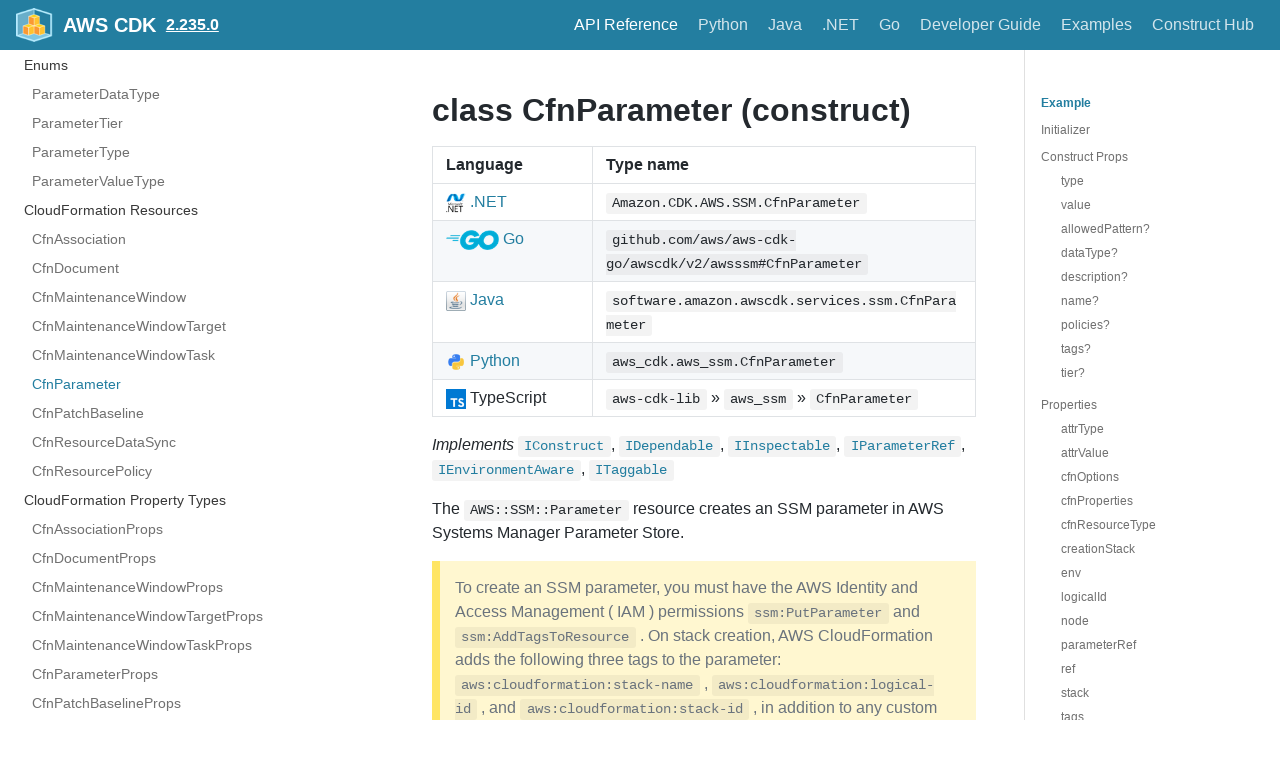

--- FILE ---
content_type: text/html
request_url: https://docs.aws.amazon.com/cdk/api/v2/docs/aws-cdk-lib.aws_ssm.CfnParameter.html
body_size: 11149
content:
<!DOCTYPE html><html lang="en"><head><meta charSet="utf-8"/><meta http-equiv="X-UA-Compatible" content="IE=edge"/><title>class CfnParameter (construct) · AWS CDK</title><meta name="viewport" content="width=device-width, initial-scale=1.0"/><meta name="generator" content="Docusaurus"/><meta name="description" content="# class CfnParameter (construct) "/><meta name="docsearch:version" content="2.235.0"/><meta name="docsearch:language" content="en"/><meta property="og:title" content="class CfnParameter (construct) · AWS CDK"/><meta property="og:type" content="website"/><meta property="og:url" content="/cdk/api/v2/index.html"/><meta property="og:description" content="# class CfnParameter (construct) "/><meta property="og:image" content="/cdk/api/v2/img/docusaurus.png"/><meta name="twitter:card" content="summary"/><meta name="twitter:image" content="/cdk/api/v2/img/docusaurus.png"/><link rel="shortcut icon" href="/cdk/api/v2/img/favicon-32x32.png"/><link rel="stylesheet" href="/cdk/api/v2/css/default.min.css"/><script type="text/javascript" src="/cdk/api/v2/prepare-analytics.js"></script><script type="text/javascript" src="/assets/js/awsdocs-boot.js"></script><script type="text/javascript" src="/cdk/api/v2/js/buttons.js"></script><script type="text/javascript" src="/cdk/api/v2/scroll-position.js"></script><script type="text/javascript" src="/cdk/api/v2/redundant-prefixes.js"></script><script type="text/javascript" src="/cdk/api/v2/edit.js"></script><script src="/cdk/api/v2/js/scrollSpy.js"></script><link rel="stylesheet" href="/cdk/api/v2/css/main.css"/><script src="/cdk/api/v2/js/codetabs.js"></script></head><body class="sideNavVisible separateOnPageNav" data-current="version-2.235.0-aws-cdk-lib.aws_ssm.CfnParameter"><div class="fixedHeaderContainer"><div class="headerWrapper wrapper"><header><a href="/cdk/api/v2/"><img class="logo" src="/cdk/api/v2/img/cdk-logo-small.png" alt="AWS CDK"/><h2 class="headerTitleWithLogo">AWS CDK</h2></a><a href="/cdk/api/v2/versions.html" aria-label="Select versions"><h3>2.235.0</h3></a><div class="navigationWrapper navigationSlider"><nav class="slidingNav" aria-label="Navigation Header Links"><ul class="nav-site nav-site-internal"><li class="siteNavGroupActive"><a href="/cdk/api/v2/docs/aws-construct-library.html" target="_self" aria-label="API Reference">API Reference</a></li><li class=""><a href="/cdk/api/v2/python/index.html" target="_self" aria-label="Python">Python</a></li><li class=""><a href="/cdk/api/v2/java/index.html" target="_self" aria-label="Java">Java</a></li><li class=""><a href="/cdk/api/v2/dotnet/api/index.html" target="_self" aria-label=".NET">.NET</a></li><li class=""><a href="https://pkg.go.dev/github.com/aws/aws-cdk-go/awscdk/v2" target="_self" aria-label="Go">Go</a></li><li class=""><a href="/cdk/latest/guide/" target="_self" aria-label="Developer Guide">Developer Guide</a></li><li class=""><a href="https://github.com/aws-samples/aws-cdk-examples" target="_self" aria-label="Examples">Examples</a></li><li class=""><a href="https://constructs.dev/" target="_self" aria-label="Construct Hub">Construct Hub</a></li></ul></nav></div></header></div></div><div class="navPusher"><div class="docMainWrapper wrapper"><div class="docsNavContainer" id="docsNav" style="flex-basis:auto !important;width:23em"><script>
      fetch('/cdk/api/v2/_sidenav.lmth')
        .then((response) => response.text())
        .then((html) => {
          document.getElementById('docsNav').outerHTML = html;
        }).then(() => {
          // Make current page selected
          const current = document.body.dataset.current;
          const li = document.querySelector('li[data-key="' + current + '"]');
          if (li) {
            li.classList.add('navListItemActive');
          }

          // Trigger the code to make items collapsible
          document.dispatchEvent(new Event('sideNav:loaded'));
        });
      </script><script>
            (function() {
              function makeCollapsible() {
                var coll = document.getElementsByClassName('collapsible');
                var checkActiveCategory = true;
                for (var i = 0; i < coll.length; i++) {
                  var links = coll[i].nextElementSibling.getElementsByTagName('*');
                  if (checkActiveCategory){
                    for (var j = 0; j < links.length; j++) {
                      if (links[j].classList.contains('navListItemActive')){
                        coll[i].nextElementSibling.classList.toggle('hide');
                        coll[i].childNodes[1].classList.toggle('rotate');
                        checkActiveCategory = false;
                        break;
                      }
                    }
                  }

                  coll[i].addEventListener('click', function() {
                    var arrow = this.childNodes[1];
                    arrow.setAttribute('aria-expended', arrow.classList.toggle('rotate'));
                    var content = this.nextElementSibling;
                    content.classList.toggle('hide');
                  });
                }

                createToggler('#navToggler', '#docsNav', 'docsSliderActive');
                createToggler('#tocToggler', 'body', 'tocActive');

                var headings = document.querySelector('.toc-headings');
                headings && headings.addEventListener('click', function(event) {
                  var el = event.target;
                  while(el !== headings){
                    if (el.tagName === 'A') {
                      document.body.classList.remove('tocActive');
                      break;
                    } else{
                      el = el.parentNode;
                    }
                  }
                }, false);

                document.dispatchEvent(new Event('sideNav:expanded'));

                function createToggler(togglerSelector, targetSelector, className) {
                  var toggler = document.querySelector(togglerSelector);
                  var target = document.querySelector(targetSelector);

                  if (!toggler) {
                    return;
                  }

                  toggler.onclick = function(event) {
                    event.preventDefault();

                    target.classList.toggle(className);
                  };
                }
              }

              // document.addEventListener('DOMContentLoaded', makeCollapsible);
              document.addEventListener('sideNav:loaded', makeCollapsible);
            })();
        </script></div><div class="container mainContainer docsContainer"><div class="wrapper"><div class="post"><header class="postHeader"></header><article><div><span><h1><a class="anchor" aria-hidden="true" id="class-cfnparameter-construct"></a><a href="#class-cfnparameter-construct" role="none" class="hash-link"><svg class="hash-link-icon" aria-hidden="true" height="16" version="1.1" viewBox="0 0 16 16" width="16"><path fill-rule="evenodd" d="M4 9h1v1H4c-1.5 0-3-1.69-3-3.5S2.55 3 4 3h4c1.45 0 3 1.69 3 3.5 0 1.41-.91 2.72-2 3.25V8.59c.58-.45 1-1.27 1-2.09C10 5.22 8.98 4 8 4H4c-.98 0-2 1.22-2 2.5S3 9 4 9zm9-3h-1v1h1c1 0 2 1.22 2 2.5S13.98 12 13 12H9c-.98 0-2-1.22-2-2.5 0-.83.42-1.64 1-2.09V6.25c-1.09.53-2 1.84-2 3.25C6 11.31 7.55 13 9 13h4c1.45 0 3-1.69 3-3.5S14.5 6 13 6z"></path></svg></a>class CfnParameter (construct)</h1>
<table>
<thead>
<tr><th>Language</th><th>Type name</th></tr>
</thead>
<tbody>
<tr><td><span class="nowrap"><a href="/cdk/api/v2/dotnet/api/Amazon.CDK.AWS.SSM.CfnParameter.html" aria-label="Go to Dotnet package"><img src="/cdk/api/v2/img/dotnet32.png" alt="" class="lang-icon"> .NET</a></span></td><td><code>Amazon.CDK.AWS.SSM.CfnParameter</code></td></tr>
<tr><td><span class="nowrap"><a href="https://pkg.go.dev/github.com/aws/aws-cdk-go/awscdk/v2/awsssm#CfnParameter" aria-label="Go to Golang package"><img src="/cdk/api/v2/img/go32.png" alt="" class="lang-icon"> Go</a></span></td><td><code>github.com/aws/aws-cdk-go/awscdk/v2/awsssm#CfnParameter</code></td></tr>
<tr><td><span class="nowrap"><a href="/cdk/api/v2/java/software/amazon/awscdk/services/ssm/CfnParameter.html" aria-label="Go to Java package"><img src="/cdk/api/v2/img/java32.png" alt="" class="lang-icon"> Java</a></span></td><td><code>software.amazon.awscdk.services.ssm.CfnParameter</code></td></tr>
<tr><td><span class="nowrap"><a href="/cdk/api/v2/python/aws_cdk.aws_ssm/CfnParameter.html"><img src="/cdk/api/v2/img/python32.png" alt="" class="lang-icon"> Python</a></span></td><td><code>aws_cdk.aws_ssm.CfnParameter</code></td></tr>
<tr><td><span class="nowrap"><img src="/cdk/api/v2/img/typescript32.png" alt="" class="lang-icon"> TypeScript </span></td><td><code>aws-cdk-lib</code> » <code>aws_ssm</code> » <code>CfnParameter</code></td></tr>
</tbody>
</table>
<p><em>Implements</em>
<a href="constructs.IConstruct.html"><code>IConstruct</code></a>, <a href="constructs.IDependable.html"><code>IDependable</code></a>, <a href="aws-cdk-lib.IInspectable.html"><code>IInspectable</code></a>, <a href="aws-cdk-lib.interfaces.aws_ssm.IParameterRef.html"><code>IParameter<wbr>Ref</code></a>, <a href="aws-cdk-lib.interfaces.IEnvironmentAware.html"><code>IEnvironment<wbr>Aware</code></a>, <a href="aws-cdk-lib.ITaggable.html"><code>ITaggable</code></a></p>
<p>The <code>AWS::SSM::Parameter</code> resource creates an SSM parameter in AWS Systems Manager Parameter Store.</p>
<blockquote>
<p>To create an SSM parameter, you must have the AWS Identity and Access Management ( IAM ) permissions <code>ssm:PutParameter</code> and <code>ssm:AddTagsToResource</code> . On stack creation, AWS CloudFormation adds the following three tags to the parameter: <code>aws:cloudformation:stack-name</code> , <code>aws:cloudformation:logical-id</code> , and <code>aws:cloudformation:stack-id</code> , in addition to any custom tags you specify.</p>
<p>To add, update, or remove tags during stack update, you must have IAM permissions for both <code>ssm:AddTagsToResource</code> and <code>ssm:RemoveTagsFromResource</code> . For more information, see <a href="/systems-manager/latest/userguide/security-iam.html#security_iam_access-manage">Managing access using policies</a> in the <em>AWS Systems Manager User Guide</em> .</p>
</blockquote>
<p>For information about valid values for parameters, see <a href="/systems-manager/latest/userguide/sysman-paramstore-su-create.html#sysman-parameter-name-constraints">About requirements and constraints for parameter names</a> in the <em>AWS Systems Manager User Guide</em> and <a href="/systems-manager/latest/APIReference/API_PutParameter.html">PutParameter</a> in the <em>AWS Systems Manager API Reference</em> .</p>
<p>See also: <a href="/AWSCloudFormation/latest/UserGuide/aws-resource-ssm-parameter.html">http://docs.aws.amazon.com/AWSCloudFormation/latest/UserGuide/aws-resource-ssm-parameter.html</a></p>
<h2><a class="anchor" aria-hidden="true" id="example"></a><a href="#example" role="none" class="hash-link"><svg class="hash-link-icon" aria-hidden="true" height="16" version="1.1" viewBox="0 0 16 16" width="16"><path fill-rule="evenodd" d="M4 9h1v1H4c-1.5 0-3-1.69-3-3.5S2.55 3 4 3h4c1.45 0 3 1.69 3 3.5 0 1.41-.91 2.72-2 3.25V8.59c.58-.45 1-1.27 1-2.09C10 5.22 8.98 4 8 4H4c-.98 0-2 1.22-2 2.5S3 9 4 9zm9-3h-1v1h1c1 0 2 1.22 2 2.5S13.98 12 13 12H9c-.98 0-2-1.22-2-2.5 0-.83.42-1.64 1-2.09V6.25c-1.09.53-2 1.84-2 3.25C6 11.31 7.55 13 9 13h4c1.45 0 3-1.69 3-3.5S14.5 6 13 6z"></path></svg></a>Example</h2>
<pre><code class="hljs css language-ts"><span class="hljs-comment">// The code below shows an example of how to instantiate this type.</span>
<span class="hljs-comment">// The values are placeholders you should change.</span>
<span class="hljs-keyword">import</span> { aws_ssm <span class="hljs-keyword">as</span> ssm } <span class="hljs-keyword">from</span> <span class="hljs-string">'aws-cdk-lib'</span>;
<span class="hljs-keyword">const</span> cfnParameter = <span class="hljs-keyword">new</span> ssm.CfnParameter(<span class="hljs-keyword">this</span>, <span class="hljs-string">'MyCfnParameter'</span>, {
  <span class="hljs-keyword">type</span>: <span class="hljs-string">'type'</span>,
  value: <span class="hljs-string">'value'</span>,

  <span class="hljs-comment">// the properties below are optional</span>
  allowedPattern: <span class="hljs-string">'allowedPattern'</span>,
  dataType: <span class="hljs-string">'dataType'</span>,
  description: <span class="hljs-string">'description'</span>,
  name: <span class="hljs-string">'name'</span>,
  policies: <span class="hljs-string">'policies'</span>,
  tags: {
    tagsKey: <span class="hljs-string">'tags'</span>,
  },
  tier: <span class="hljs-string">'tier'</span>,
});
</code></pre>
<h2><a class="anchor" aria-hidden="true" id="initializer"></a><a href="#initializer" role="none" class="hash-link"><svg class="hash-link-icon" aria-hidden="true" height="16" version="1.1" viewBox="0 0 16 16" width="16"><path fill-rule="evenodd" d="M4 9h1v1H4c-1.5 0-3-1.69-3-3.5S2.55 3 4 3h4c1.45 0 3 1.69 3 3.5 0 1.41-.91 2.72-2 3.25V8.59c.58-.45 1-1.27 1-2.09C10 5.22 8.98 4 8 4H4c-.98 0-2 1.22-2 2.5S3 9 4 9zm9-3h-1v1h1c1 0 2 1.22 2 2.5S13.98 12 13 12H9c-.98 0-2-1.22-2-2.5 0-.83.42-1.64 1-2.09V6.25c-1.09.53-2 1.84-2 3.25C6 11.31 7.55 13 9 13h4c1.45 0 3-1.69 3-3.5S14.5 6 13 6z"></path></svg></a>Initializer</h2>
<pre><code class="hljs css language-ts"><span class="hljs-keyword">new</span> CfnParameter(scope: Construct, id: <span class="hljs-built_in">string</span>, props: CfnParameterProps)
</code></pre>
<p><em>Parameters</em></p>
<ul>
<li><strong>scope</strong> <a href="constructs.Construct.html"><code>Construct</code></a>  — Scope in which this resource is defined.</li>
<li><strong>id</strong> <code>string</code>  — Construct identifier for this resource (unique in its scope).</li>
<li><strong>props</strong> <a href="aws-cdk-lib.aws_ssm.CfnParameterProps.html"><code>Cfn<wbr>Parameter<wbr>Props</code></a>  — Resource properties.</li>
</ul>
<p>Create a new <code>AWS::SSM::Parameter</code>.</p>
<h2><a class="anchor" aria-hidden="true" id="construct-props"></a><a href="#construct-props" role="none" class="hash-link"><svg class="hash-link-icon" aria-hidden="true" height="16" version="1.1" viewBox="0 0 16 16" width="16"><path fill-rule="evenodd" d="M4 9h1v1H4c-1.5 0-3-1.69-3-3.5S2.55 3 4 3h4c1.45 0 3 1.69 3 3.5 0 1.41-.91 2.72-2 3.25V8.59c.58-.45 1-1.27 1-2.09C10 5.22 8.98 4 8 4H4c-.98 0-2 1.22-2 2.5S3 9 4 9zm9-3h-1v1h1c1 0 2 1.22 2 2.5S13.98 12 13 12H9c-.98 0-2-1.22-2-2.5 0-.83.42-1.64 1-2.09V6.25c-1.09.53-2 1.84-2 3.25C6 11.31 7.55 13 9 13h4c1.45 0 3-1.69 3-3.5S14.5 6 13 6z"></path></svg></a>Construct Props</h2>
<table>
<thead>
<tr><th>Name</th><th>Type</th><th>Description</th></tr>
</thead>
<tbody>
<tr><td>type</td><td><code>string</code></td><td>The type of parameter.</td></tr>
<tr><td>value</td><td><code>string</code></td><td>The parameter value.</td></tr>
<tr><td>allowed<wbr>Pattern?</td><td><code>string</code></td><td>A regular expression used to validate the parameter value.</td></tr>
<tr><td>data<wbr>Type?</td><td><code>string</code></td><td>The data type of the parameter, such as <code>text</code> or <code>aws:ec2:image</code> .</td></tr>
<tr><td>description?</td><td><code>string</code></td><td>Information about the parameter.</td></tr>
<tr><td>name?</td><td><code>string</code></td><td>The name of the parameter.</td></tr>
<tr><td>policies?</td><td><code>string</code></td><td>Information about the policies assigned to a parameter.</td></tr>
<tr><td>tags?</td><td><code>{ [string]: string }</code></td><td>Optional metadata that you assign to a resource in the form of an arbitrary set of tags (key-value pairs).</td></tr>
<tr><td>tier?</td><td><code>string</code></td><td>The parameter tier.</td></tr>
</tbody>
</table>
<hr>
<h3><a class="anchor" aria-hidden="true" id="type"></a><a href="#type" role="none" class="hash-link"><svg class="hash-link-icon" aria-hidden="true" height="16" version="1.1" viewBox="0 0 16 16" width="16"><path fill-rule="evenodd" d="M4 9h1v1H4c-1.5 0-3-1.69-3-3.5S2.55 3 4 3h4c1.45 0 3 1.69 3 3.5 0 1.41-.91 2.72-2 3.25V8.59c.58-.45 1-1.27 1-2.09C10 5.22 8.98 4 8 4H4c-.98 0-2 1.22-2 2.5S3 9 4 9zm9-3h-1v1h1c1 0 2 1.22 2 2.5S13.98 12 13 12H9c-.98 0-2-1.22-2-2.5 0-.83.42-1.64 1-2.09V6.25c-1.09.53-2 1.84-2 3.25C6 11.31 7.55 13 9 13h4c1.45 0 3-1.69 3-3.5S14.5 6 13 6z"></path></svg></a>type</h3>
<p><em>Type:</em>
<code>string</code></p>
<p>The type of parameter.</p>
<blockquote>
<p>Parameters of type <code>SecureString</code> are not supported by AWS CloudFormation .</p>
</blockquote>
<p>See also: <a href="/AWSCloudFormation/latest/UserGuide/aws-resource-ssm-parameter.html#cfn-ssm-parameter-type">http://docs.aws.amazon.com/AWSCloudFormation/latest/UserGuide/aws-resource-ssm-parameter.html#cfn-ssm-parameter-type</a></p>
<hr>
<h3><a class="anchor" aria-hidden="true" id="value"></a><a href="#value" role="none" class="hash-link"><svg class="hash-link-icon" aria-hidden="true" height="16" version="1.1" viewBox="0 0 16 16" width="16"><path fill-rule="evenodd" d="M4 9h1v1H4c-1.5 0-3-1.69-3-3.5S2.55 3 4 3h4c1.45 0 3 1.69 3 3.5 0 1.41-.91 2.72-2 3.25V8.59c.58-.45 1-1.27 1-2.09C10 5.22 8.98 4 8 4H4c-.98 0-2 1.22-2 2.5S3 9 4 9zm9-3h-1v1h1c1 0 2 1.22 2 2.5S13.98 12 13 12H9c-.98 0-2-1.22-2-2.5 0-.83.42-1.64 1-2.09V6.25c-1.09.53-2 1.84-2 3.25C6 11.31 7.55 13 9 13h4c1.45 0 3-1.69 3-3.5S14.5 6 13 6z"></path></svg></a>value</h3>
<p><em>Type:</em>
<code>string</code></p>
<p>The parameter value.</p>
<blockquote>
<p>If type is <code>StringList</code> , the system returns a comma-separated string with no spaces between commas in the <code>Value</code> field.</p>
</blockquote>
<p>See also: <a href="/AWSCloudFormation/latest/UserGuide/aws-resource-ssm-parameter.html#cfn-ssm-parameter-value">http://docs.aws.amazon.com/AWSCloudFormation/latest/UserGuide/aws-resource-ssm-parameter.html#cfn-ssm-parameter-value</a></p>
<hr>
<h3><a class="anchor" aria-hidden="true" id="allowedpattern"></a><a href="#allowedpattern" role="none" class="hash-link"><svg class="hash-link-icon" aria-hidden="true" height="16" version="1.1" viewBox="0 0 16 16" width="16"><path fill-rule="evenodd" d="M4 9h1v1H4c-1.5 0-3-1.69-3-3.5S2.55 3 4 3h4c1.45 0 3 1.69 3 3.5 0 1.41-.91 2.72-2 3.25V8.59c.58-.45 1-1.27 1-2.09C10 5.22 8.98 4 8 4H4c-.98 0-2 1.22-2 2.5S3 9 4 9zm9-3h-1v1h1c1 0 2 1.22 2 2.5S13.98 12 13 12H9c-.98 0-2-1.22-2-2.5 0-.83.42-1.64 1-2.09V6.25c-1.09.53-2 1.84-2 3.25C6 11.31 7.55 13 9 13h4c1.45 0 3-1.69 3-3.5S14.5 6 13 6z"></path></svg></a>allowedPattern?</h3>
<p><em>Type:</em>
<code>string</code>
<em>(optional)</em></p>
<p>A regular expression used to validate the parameter value.</p>
<p>For example, for <code>String</code> types with values restricted to numbers, you can specify the following: <code>AllowedPattern=^\d+$</code></p>
<p>See also: <a href="/AWSCloudFormation/latest/UserGuide/aws-resource-ssm-parameter.html#cfn-ssm-parameter-allowedpattern">http://docs.aws.amazon.com/AWSCloudFormation/latest/UserGuide/aws-resource-ssm-parameter.html#cfn-ssm-parameter-allowedpattern</a></p>
<hr>
<h3><a class="anchor" aria-hidden="true" id="datatype"></a><a href="#datatype" role="none" class="hash-link"><svg class="hash-link-icon" aria-hidden="true" height="16" version="1.1" viewBox="0 0 16 16" width="16"><path fill-rule="evenodd" d="M4 9h1v1H4c-1.5 0-3-1.69-3-3.5S2.55 3 4 3h4c1.45 0 3 1.69 3 3.5 0 1.41-.91 2.72-2 3.25V8.59c.58-.45 1-1.27 1-2.09C10 5.22 8.98 4 8 4H4c-.98 0-2 1.22-2 2.5S3 9 4 9zm9-3h-1v1h1c1 0 2 1.22 2 2.5S13.98 12 13 12H9c-.98 0-2-1.22-2-2.5 0-.83.42-1.64 1-2.09V6.25c-1.09.53-2 1.84-2 3.25C6 11.31 7.55 13 9 13h4c1.45 0 3-1.69 3-3.5S14.5 6 13 6z"></path></svg></a>dataType?</h3>
<p><em>Type:</em>
<code>string</code>
<em>(optional)</em></p>
<p>The data type of the parameter, such as <code>text</code> or <code>aws:ec2:image</code> .</p>
<p>The default is <code>text</code> .</p>
<p>See also: <a href="/AWSCloudFormation/latest/UserGuide/aws-resource-ssm-parameter.html#cfn-ssm-parameter-datatype">http://docs.aws.amazon.com/AWSCloudFormation/latest/UserGuide/aws-resource-ssm-parameter.html#cfn-ssm-parameter-datatype</a></p>
<hr>
<h3><a class="anchor" aria-hidden="true" id="description"></a><a href="#description" role="none" class="hash-link"><svg class="hash-link-icon" aria-hidden="true" height="16" version="1.1" viewBox="0 0 16 16" width="16"><path fill-rule="evenodd" d="M4 9h1v1H4c-1.5 0-3-1.69-3-3.5S2.55 3 4 3h4c1.45 0 3 1.69 3 3.5 0 1.41-.91 2.72-2 3.25V8.59c.58-.45 1-1.27 1-2.09C10 5.22 8.98 4 8 4H4c-.98 0-2 1.22-2 2.5S3 9 4 9zm9-3h-1v1h1c1 0 2 1.22 2 2.5S13.98 12 13 12H9c-.98 0-2-1.22-2-2.5 0-.83.42-1.64 1-2.09V6.25c-1.09.53-2 1.84-2 3.25C6 11.31 7.55 13 9 13h4c1.45 0 3-1.69 3-3.5S14.5 6 13 6z"></path></svg></a>description?</h3>
<p><em>Type:</em>
<code>string</code>
<em>(optional)</em></p>
<p>Information about the parameter.</p>
<p>See also: <a href="/AWSCloudFormation/latest/UserGuide/aws-resource-ssm-parameter.html#cfn-ssm-parameter-description">http://docs.aws.amazon.com/AWSCloudFormation/latest/UserGuide/aws-resource-ssm-parameter.html#cfn-ssm-parameter-description</a></p>
<hr>
<h3><a class="anchor" aria-hidden="true" id="name"></a><a href="#name" role="none" class="hash-link"><svg class="hash-link-icon" aria-hidden="true" height="16" version="1.1" viewBox="0 0 16 16" width="16"><path fill-rule="evenodd" d="M4 9h1v1H4c-1.5 0-3-1.69-3-3.5S2.55 3 4 3h4c1.45 0 3 1.69 3 3.5 0 1.41-.91 2.72-2 3.25V8.59c.58-.45 1-1.27 1-2.09C10 5.22 8.98 4 8 4H4c-.98 0-2 1.22-2 2.5S3 9 4 9zm9-3h-1v1h1c1 0 2 1.22 2 2.5S13.98 12 13 12H9c-.98 0-2-1.22-2-2.5 0-.83.42-1.64 1-2.09V6.25c-1.09.53-2 1.84-2 3.25C6 11.31 7.55 13 9 13h4c1.45 0 3-1.69 3-3.5S14.5 6 13 6z"></path></svg></a>name?</h3>
<p><em>Type:</em>
<code>string</code>
<em>(optional)</em></p>
<p>The name of the parameter.</p>
<blockquote>
<p>The reported maximum length of 2048 characters for a parameter name includes 1037 characters that are reserved for internal use by Systems Manager . The maximum length for a parameter name that you specify is 1011 characters.</p>
<p>This count of 1011 characters includes the characters in the ARN that precede the name you specify. This ARN length will vary depending on your partition and Region. For example, the following 45 characters count toward the 1011 character maximum for a parameter created in the US East (Ohio) Region: <code>arn:aws:ssm:us-east-2:111122223333:parameter/</code> .</p>
</blockquote>
<p>See also: <a href="/AWSCloudFormation/latest/UserGuide/aws-resource-ssm-parameter.html#cfn-ssm-parameter-name">http://docs.aws.amazon.com/AWSCloudFormation/latest/UserGuide/aws-resource-ssm-parameter.html#cfn-ssm-parameter-name</a></p>
<hr>
<h3><a class="anchor" aria-hidden="true" id="policies"></a><a href="#policies" role="none" class="hash-link"><svg class="hash-link-icon" aria-hidden="true" height="16" version="1.1" viewBox="0 0 16 16" width="16"><path fill-rule="evenodd" d="M4 9h1v1H4c-1.5 0-3-1.69-3-3.5S2.55 3 4 3h4c1.45 0 3 1.69 3 3.5 0 1.41-.91 2.72-2 3.25V8.59c.58-.45 1-1.27 1-2.09C10 5.22 8.98 4 8 4H4c-.98 0-2 1.22-2 2.5S3 9 4 9zm9-3h-1v1h1c1 0 2 1.22 2 2.5S13.98 12 13 12H9c-.98 0-2-1.22-2-2.5 0-.83.42-1.64 1-2.09V6.25c-1.09.53-2 1.84-2 3.25C6 11.31 7.55 13 9 13h4c1.45 0 3-1.69 3-3.5S14.5 6 13 6z"></path></svg></a>policies?</h3>
<p><em>Type:</em>
<code>string</code>
<em>(optional)</em></p>
<p>Information about the policies assigned to a parameter.</p>
<p><a href="/systems-manager/latest/userguide/parameter-store-policies.html">Assigning parameter policies</a> in the <em>AWS Systems Manager User Guide</em> .</p>
<p>See also: <a href="/AWSCloudFormation/latest/UserGuide/aws-resource-ssm-parameter.html#cfn-ssm-parameter-policies">http://docs.aws.amazon.com/AWSCloudFormation/latest/UserGuide/aws-resource-ssm-parameter.html#cfn-ssm-parameter-policies</a></p>
<hr>
<h3><a class="anchor" aria-hidden="true" id="tags"></a><a href="#tags" role="none" class="hash-link"><svg class="hash-link-icon" aria-hidden="true" height="16" version="1.1" viewBox="0 0 16 16" width="16"><path fill-rule="evenodd" d="M4 9h1v1H4c-1.5 0-3-1.69-3-3.5S2.55 3 4 3h4c1.45 0 3 1.69 3 3.5 0 1.41-.91 2.72-2 3.25V8.59c.58-.45 1-1.27 1-2.09C10 5.22 8.98 4 8 4H4c-.98 0-2 1.22-2 2.5S3 9 4 9zm9-3h-1v1h1c1 0 2 1.22 2 2.5S13.98 12 13 12H9c-.98 0-2-1.22-2-2.5 0-.83.42-1.64 1-2.09V6.25c-1.09.53-2 1.84-2 3.25C6 11.31 7.55 13 9 13h4c1.45 0 3-1.69 3-3.5S14.5 6 13 6z"></path></svg></a>tags?</h3>
<p><em>Type:</em>
<code>{ [string]: string }</code>
<em>(optional)</em></p>
<p>Optional metadata that you assign to a resource in the form of an arbitrary set of tags (key-value pairs).</p>
<p>Tags enable you to categorize a resource in different ways, such as by purpose, owner, or environment. For example, you might want to tag a Systems Manager parameter to identify the type of resource to which it applies, the environment, or the type of configuration data referenced by the parameter.</p>
<p>See also: <a href="/AWSCloudFormation/latest/UserGuide/aws-resource-ssm-parameter.html#cfn-ssm-parameter-tags">http://docs.aws.amazon.com/AWSCloudFormation/latest/UserGuide/aws-resource-ssm-parameter.html#cfn-ssm-parameter-tags</a></p>
<hr>
<h3><a class="anchor" aria-hidden="true" id="tier"></a><a href="#tier" role="none" class="hash-link"><svg class="hash-link-icon" aria-hidden="true" height="16" version="1.1" viewBox="0 0 16 16" width="16"><path fill-rule="evenodd" d="M4 9h1v1H4c-1.5 0-3-1.69-3-3.5S2.55 3 4 3h4c1.45 0 3 1.69 3 3.5 0 1.41-.91 2.72-2 3.25V8.59c.58-.45 1-1.27 1-2.09C10 5.22 8.98 4 8 4H4c-.98 0-2 1.22-2 2.5S3 9 4 9zm9-3h-1v1h1c1 0 2 1.22 2 2.5S13.98 12 13 12H9c-.98 0-2-1.22-2-2.5 0-.83.42-1.64 1-2.09V6.25c-1.09.53-2 1.84-2 3.25C6 11.31 7.55 13 9 13h4c1.45 0 3-1.69 3-3.5S14.5 6 13 6z"></path></svg></a>tier?</h3>
<p><em>Type:</em>
<code>string</code>
<em>(optional)</em></p>
<p>The parameter tier.</p>
<p>See also: <a href="/AWSCloudFormation/latest/UserGuide/aws-resource-ssm-parameter.html#cfn-ssm-parameter-tier">http://docs.aws.amazon.com/AWSCloudFormation/latest/UserGuide/aws-resource-ssm-parameter.html#cfn-ssm-parameter-tier</a></p>
<h2><a class="anchor" aria-hidden="true" id="properties"></a><a href="#properties" role="none" class="hash-link"><svg class="hash-link-icon" aria-hidden="true" height="16" version="1.1" viewBox="0 0 16 16" width="16"><path fill-rule="evenodd" d="M4 9h1v1H4c-1.5 0-3-1.69-3-3.5S2.55 3 4 3h4c1.45 0 3 1.69 3 3.5 0 1.41-.91 2.72-2 3.25V8.59c.58-.45 1-1.27 1-2.09C10 5.22 8.98 4 8 4H4c-.98 0-2 1.22-2 2.5S3 9 4 9zm9-3h-1v1h1c1 0 2 1.22 2 2.5S13.98 12 13 12H9c-.98 0-2-1.22-2-2.5 0-.83.42-1.64 1-2.09V6.25c-1.09.53-2 1.84-2 3.25C6 11.31 7.55 13 9 13h4c1.45 0 3-1.69 3-3.5S14.5 6 13 6z"></path></svg></a>Properties</h2>
<table>
<thead>
<tr><th>Name</th><th>Type</th><th>Description</th></tr>
</thead>
<tbody>
<tr><td>attr<wbr>Type</td><td><code>string</code></td><td>Returns the type of the parameter.</td></tr>
<tr><td>attr<wbr>Value</td><td><code>string</code></td><td>Returns the value of the parameter.</td></tr>
<tr><td>cfn<wbr>Options</td><td><a href="aws-cdk-lib.ICfnResourceOptions.html"><code>ICfn<wbr>Resource<wbr>Options</code></a></td><td>Options for this resource, such as condition, update policy etc.</td></tr>
<tr><td>cfn<wbr>Properties</td><td><code>{ [string]: any }</code></td><td><span></span></td></tr>
<tr><td>cfn<wbr>Resource<wbr>Type</td><td><code>string</code></td><td>AWS resource type.</td></tr>
<tr><td>creation<wbr>Stack</td><td><code>string[]</code></td><td><span></span></td></tr>
<tr><td>env</td><td><a href="aws-cdk-lib.interfaces.ResourceEnvironment.html"><code>Resource<wbr>Environment</code></a></td><td><span></span></td></tr>
<tr><td>logical<wbr>Id</td><td><code>string</code></td><td>The logical ID for this CloudFormation stack element.</td></tr>
<tr><td>node</td><td><a href="constructs.Node.html"><code>Node</code></a></td><td>The tree node.</td></tr>
<tr><td>parameter<wbr>Ref</td><td><a href="aws-cdk-lib.interfaces.aws_ssm.ParameterReference.html"><code>Parameter<wbr>Reference</code></a></td><td>A reference to a Parameter resource.</td></tr>
<tr><td>ref</td><td><code>string</code></td><td>Return a string that will be resolved to a CloudFormation <code>{ Ref }</code> for this element.</td></tr>
<tr><td>stack</td><td><a href="aws-cdk-lib.Stack.html"><code>Stack</code></a></td><td>The stack in which this element is defined.</td></tr>
<tr><td>tags</td><td><a href="aws-cdk-lib.TagManager.html"><code>Tag<wbr>Manager</code></a></td><td>Tag Manager which manages the tags for this resource.</td></tr>
<tr><td>type</td><td><code>string</code></td><td>The type of parameter.</td></tr>
<tr><td>value</td><td><code>string</code></td><td>The parameter value.</td></tr>
<tr><td>allowed<wbr>Pattern?</td><td><code>string</code></td><td>A regular expression used to validate the parameter value.</td></tr>
<tr><td>data<wbr>Type?</td><td><code>string</code></td><td>The data type of the parameter, such as <code>text</code> or <code>aws:ec2:image</code> .</td></tr>
<tr><td>description?</td><td><code>string</code></td><td>Information about the parameter.</td></tr>
<tr><td>name?</td><td><code>string</code></td><td>The name of the parameter.</td></tr>
<tr><td>policies?</td><td><code>string</code></td><td>Information about the policies assigned to a parameter.</td></tr>
<tr><td>tags<wbr>Raw?</td><td><code>{ [string]: string }</code></td><td>Optional metadata that you assign to a resource in the form of an arbitrary set of tags (key-value pairs).</td></tr>
<tr><td>tier?</td><td><code>string</code></td><td>The parameter tier.</td></tr>
<tr><td>static CFN_RESOURCE_TYPE_NAME</td><td><code>string</code></td><td>The CloudFormation resource type name for this resource class.</td></tr>
</tbody>
</table>
<hr>
<h3><a class="anchor" aria-hidden="true" id="attrtype"></a><a href="#attrtype" role="none" class="hash-link"><svg class="hash-link-icon" aria-hidden="true" height="16" version="1.1" viewBox="0 0 16 16" width="16"><path fill-rule="evenodd" d="M4 9h1v1H4c-1.5 0-3-1.69-3-3.5S2.55 3 4 3h4c1.45 0 3 1.69 3 3.5 0 1.41-.91 2.72-2 3.25V8.59c.58-.45 1-1.27 1-2.09C10 5.22 8.98 4 8 4H4c-.98 0-2 1.22-2 2.5S3 9 4 9zm9-3h-1v1h1c1 0 2 1.22 2 2.5S13.98 12 13 12H9c-.98 0-2-1.22-2-2.5 0-.83.42-1.64 1-2.09V6.25c-1.09.53-2 1.84-2 3.25C6 11.31 7.55 13 9 13h4c1.45 0 3-1.69 3-3.5S14.5 6 13 6z"></path></svg></a>attrType</h3>
<p><em>Type:</em>
<code>string</code></p>
<p>Returns the type of the parameter.</p>
<p>Valid values are <code>String</code> or <code>StringList</code> .</p>
<hr>
<h3><a class="anchor" aria-hidden="true" id="attrvalue"></a><a href="#attrvalue" role="none" class="hash-link"><svg class="hash-link-icon" aria-hidden="true" height="16" version="1.1" viewBox="0 0 16 16" width="16"><path fill-rule="evenodd" d="M4 9h1v1H4c-1.5 0-3-1.69-3-3.5S2.55 3 4 3h4c1.45 0 3 1.69 3 3.5 0 1.41-.91 2.72-2 3.25V8.59c.58-.45 1-1.27 1-2.09C10 5.22 8.98 4 8 4H4c-.98 0-2 1.22-2 2.5S3 9 4 9zm9-3h-1v1h1c1 0 2 1.22 2 2.5S13.98 12 13 12H9c-.98 0-2-1.22-2-2.5 0-.83.42-1.64 1-2.09V6.25c-1.09.53-2 1.84-2 3.25C6 11.31 7.55 13 9 13h4c1.45 0 3-1.69 3-3.5S14.5 6 13 6z"></path></svg></a>attrValue</h3>
<p><em>Type:</em>
<code>string</code></p>
<p>Returns the value of the parameter.</p>
<hr>
<h3><a class="anchor" aria-hidden="true" id="cfnoptions"></a><a href="#cfnoptions" role="none" class="hash-link"><svg class="hash-link-icon" aria-hidden="true" height="16" version="1.1" viewBox="0 0 16 16" width="16"><path fill-rule="evenodd" d="M4 9h1v1H4c-1.5 0-3-1.69-3-3.5S2.55 3 4 3h4c1.45 0 3 1.69 3 3.5 0 1.41-.91 2.72-2 3.25V8.59c.58-.45 1-1.27 1-2.09C10 5.22 8.98 4 8 4H4c-.98 0-2 1.22-2 2.5S3 9 4 9zm9-3h-1v1h1c1 0 2 1.22 2 2.5S13.98 12 13 12H9c-.98 0-2-1.22-2-2.5 0-.83.42-1.64 1-2.09V6.25c-1.09.53-2 1.84-2 3.25C6 11.31 7.55 13 9 13h4c1.45 0 3-1.69 3-3.5S14.5 6 13 6z"></path></svg></a>cfnOptions</h3>
<p><em>Type:</em>
<a href="aws-cdk-lib.ICfnResourceOptions.html"><code>ICfn<wbr>Resource<wbr>Options</code></a></p>
<p>Options for this resource, such as condition, update policy etc.</p>
<hr>
<h3><a class="anchor" aria-hidden="true" id="cfnproperties"></a><a href="#cfnproperties" role="none" class="hash-link"><svg class="hash-link-icon" aria-hidden="true" height="16" version="1.1" viewBox="0 0 16 16" width="16"><path fill-rule="evenodd" d="M4 9h1v1H4c-1.5 0-3-1.69-3-3.5S2.55 3 4 3h4c1.45 0 3 1.69 3 3.5 0 1.41-.91 2.72-2 3.25V8.59c.58-.45 1-1.27 1-2.09C10 5.22 8.98 4 8 4H4c-.98 0-2 1.22-2 2.5S3 9 4 9zm9-3h-1v1h1c1 0 2 1.22 2 2.5S13.98 12 13 12H9c-.98 0-2-1.22-2-2.5 0-.83.42-1.64 1-2.09V6.25c-1.09.53-2 1.84-2 3.25C6 11.31 7.55 13 9 13h4c1.45 0 3-1.69 3-3.5S14.5 6 13 6z"></path></svg></a>cfnProperties</h3>
<p><em>Type:</em>
<code>{ [string]: any }</code></p>
<hr>
<h3><a class="anchor" aria-hidden="true" id="cfnresourcetype"></a><a href="#cfnresourcetype" role="none" class="hash-link"><svg class="hash-link-icon" aria-hidden="true" height="16" version="1.1" viewBox="0 0 16 16" width="16"><path fill-rule="evenodd" d="M4 9h1v1H4c-1.5 0-3-1.69-3-3.5S2.55 3 4 3h4c1.45 0 3 1.69 3 3.5 0 1.41-.91 2.72-2 3.25V8.59c.58-.45 1-1.27 1-2.09C10 5.22 8.98 4 8 4H4c-.98 0-2 1.22-2 2.5S3 9 4 9zm9-3h-1v1h1c1 0 2 1.22 2 2.5S13.98 12 13 12H9c-.98 0-2-1.22-2-2.5 0-.83.42-1.64 1-2.09V6.25c-1.09.53-2 1.84-2 3.25C6 11.31 7.55 13 9 13h4c1.45 0 3-1.69 3-3.5S14.5 6 13 6z"></path></svg></a>cfnResourceType</h3>
<p><em>Type:</em>
<code>string</code></p>
<p>AWS resource type.</p>
<hr>
<h3><a class="anchor" aria-hidden="true" id="creationstack"></a><a href="#creationstack" role="none" class="hash-link"><svg class="hash-link-icon" aria-hidden="true" height="16" version="1.1" viewBox="0 0 16 16" width="16"><path fill-rule="evenodd" d="M4 9h1v1H4c-1.5 0-3-1.69-3-3.5S2.55 3 4 3h4c1.45 0 3 1.69 3 3.5 0 1.41-.91 2.72-2 3.25V8.59c.58-.45 1-1.27 1-2.09C10 5.22 8.98 4 8 4H4c-.98 0-2 1.22-2 2.5S3 9 4 9zm9-3h-1v1h1c1 0 2 1.22 2 2.5S13.98 12 13 12H9c-.98 0-2-1.22-2-2.5 0-.83.42-1.64 1-2.09V6.25c-1.09.53-2 1.84-2 3.25C6 11.31 7.55 13 9 13h4c1.45 0 3-1.69 3-3.5S14.5 6 13 6z"></path></svg></a>creationStack</h3>
<p><em>Type:</em>
<code>string[]</code></p>
<hr>
<h3><a class="anchor" aria-hidden="true" id="env"></a><a href="#env" role="none" class="hash-link"><svg class="hash-link-icon" aria-hidden="true" height="16" version="1.1" viewBox="0 0 16 16" width="16"><path fill-rule="evenodd" d="M4 9h1v1H4c-1.5 0-3-1.69-3-3.5S2.55 3 4 3h4c1.45 0 3 1.69 3 3.5 0 1.41-.91 2.72-2 3.25V8.59c.58-.45 1-1.27 1-2.09C10 5.22 8.98 4 8 4H4c-.98 0-2 1.22-2 2.5S3 9 4 9zm9-3h-1v1h1c1 0 2 1.22 2 2.5S13.98 12 13 12H9c-.98 0-2-1.22-2-2.5 0-.83.42-1.64 1-2.09V6.25c-1.09.53-2 1.84-2 3.25C6 11.31 7.55 13 9 13h4c1.45 0 3-1.69 3-3.5S14.5 6 13 6z"></path></svg></a>env</h3>
<p><em>Type:</em>
<a href="aws-cdk-lib.interfaces.ResourceEnvironment.html"><code>Resource<wbr>Environment</code></a></p>
<hr>
<h3><a class="anchor" aria-hidden="true" id="logicalid"></a><a href="#logicalid" role="none" class="hash-link"><svg class="hash-link-icon" aria-hidden="true" height="16" version="1.1" viewBox="0 0 16 16" width="16"><path fill-rule="evenodd" d="M4 9h1v1H4c-1.5 0-3-1.69-3-3.5S2.55 3 4 3h4c1.45 0 3 1.69 3 3.5 0 1.41-.91 2.72-2 3.25V8.59c.58-.45 1-1.27 1-2.09C10 5.22 8.98 4 8 4H4c-.98 0-2 1.22-2 2.5S3 9 4 9zm9-3h-1v1h1c1 0 2 1.22 2 2.5S13.98 12 13 12H9c-.98 0-2-1.22-2-2.5 0-.83.42-1.64 1-2.09V6.25c-1.09.53-2 1.84-2 3.25C6 11.31 7.55 13 9 13h4c1.45 0 3-1.69 3-3.5S14.5 6 13 6z"></path></svg></a>logicalId</h3>
<p><em>Type:</em>
<code>string</code></p>
<p>The logical ID for this CloudFormation stack element.</p>
<p>The logical ID of the element
is calculated from the path of the resource node in the construct tree.</p>
<p>To override this value, use <code>overrideLogicalId(newLogicalId)</code>.</p>
<hr>
<h3><a class="anchor" aria-hidden="true" id="node"></a><a href="#node" role="none" class="hash-link"><svg class="hash-link-icon" aria-hidden="true" height="16" version="1.1" viewBox="0 0 16 16" width="16"><path fill-rule="evenodd" d="M4 9h1v1H4c-1.5 0-3-1.69-3-3.5S2.55 3 4 3h4c1.45 0 3 1.69 3 3.5 0 1.41-.91 2.72-2 3.25V8.59c.58-.45 1-1.27 1-2.09C10 5.22 8.98 4 8 4H4c-.98 0-2 1.22-2 2.5S3 9 4 9zm9-3h-1v1h1c1 0 2 1.22 2 2.5S13.98 12 13 12H9c-.98 0-2-1.22-2-2.5 0-.83.42-1.64 1-2.09V6.25c-1.09.53-2 1.84-2 3.25C6 11.31 7.55 13 9 13h4c1.45 0 3-1.69 3-3.5S14.5 6 13 6z"></path></svg></a>node</h3>
<p><em>Type:</em>
<a href="constructs.Node.html"><code>Node</code></a></p>
<p>The tree node.</p>
<hr>
<h3><a class="anchor" aria-hidden="true" id="parameterref"></a><a href="#parameterref" role="none" class="hash-link"><svg class="hash-link-icon" aria-hidden="true" height="16" version="1.1" viewBox="0 0 16 16" width="16"><path fill-rule="evenodd" d="M4 9h1v1H4c-1.5 0-3-1.69-3-3.5S2.55 3 4 3h4c1.45 0 3 1.69 3 3.5 0 1.41-.91 2.72-2 3.25V8.59c.58-.45 1-1.27 1-2.09C10 5.22 8.98 4 8 4H4c-.98 0-2 1.22-2 2.5S3 9 4 9zm9-3h-1v1h1c1 0 2 1.22 2 2.5S13.98 12 13 12H9c-.98 0-2-1.22-2-2.5 0-.83.42-1.64 1-2.09V6.25c-1.09.53-2 1.84-2 3.25C6 11.31 7.55 13 9 13h4c1.45 0 3-1.69 3-3.5S14.5 6 13 6z"></path></svg></a>parameterRef</h3>
<p><em>Type:</em>
<a href="aws-cdk-lib.interfaces.aws_ssm.ParameterReference.html"><code>Parameter<wbr>Reference</code></a></p>
<p>A reference to a Parameter resource.</p>
<hr>
<h3><a class="anchor" aria-hidden="true" id="ref"></a><a href="#ref" role="none" class="hash-link"><svg class="hash-link-icon" aria-hidden="true" height="16" version="1.1" viewBox="0 0 16 16" width="16"><path fill-rule="evenodd" d="M4 9h1v1H4c-1.5 0-3-1.69-3-3.5S2.55 3 4 3h4c1.45 0 3 1.69 3 3.5 0 1.41-.91 2.72-2 3.25V8.59c.58-.45 1-1.27 1-2.09C10 5.22 8.98 4 8 4H4c-.98 0-2 1.22-2 2.5S3 9 4 9zm9-3h-1v1h1c1 0 2 1.22 2 2.5S13.98 12 13 12H9c-.98 0-2-1.22-2-2.5 0-.83.42-1.64 1-2.09V6.25c-1.09.53-2 1.84-2 3.25C6 11.31 7.55 13 9 13h4c1.45 0 3-1.69 3-3.5S14.5 6 13 6z"></path></svg></a>ref</h3>
<p><em>Type:</em>
<code>string</code></p>
<p>Return a string that will be resolved to a CloudFormation <code>{ Ref }</code> for this element.</p>
<p>If, by any chance, the intrinsic reference of a resource is not a string, you could
coerce it to an IResolvable through <code>Lazy.any({ produce: resource.ref })</code>.</p>
<hr>
<h3><a class="anchor" aria-hidden="true" id="stack"></a><a href="#stack" role="none" class="hash-link"><svg class="hash-link-icon" aria-hidden="true" height="16" version="1.1" viewBox="0 0 16 16" width="16"><path fill-rule="evenodd" d="M4 9h1v1H4c-1.5 0-3-1.69-3-3.5S2.55 3 4 3h4c1.45 0 3 1.69 3 3.5 0 1.41-.91 2.72-2 3.25V8.59c.58-.45 1-1.27 1-2.09C10 5.22 8.98 4 8 4H4c-.98 0-2 1.22-2 2.5S3 9 4 9zm9-3h-1v1h1c1 0 2 1.22 2 2.5S13.98 12 13 12H9c-.98 0-2-1.22-2-2.5 0-.83.42-1.64 1-2.09V6.25c-1.09.53-2 1.84-2 3.25C6 11.31 7.55 13 9 13h4c1.45 0 3-1.69 3-3.5S14.5 6 13 6z"></path></svg></a>stack</h3>
<p><em>Type:</em>
<a href="aws-cdk-lib.Stack.html"><code>Stack</code></a></p>
<p>The stack in which this element is defined.</p>
<p>CfnElements must be defined within a stack scope (directly or indirectly).</p>
<hr>
<h3><a class="anchor" aria-hidden="true" id="tags-1"></a><a href="#tags-1" role="none" class="hash-link"><svg class="hash-link-icon" aria-hidden="true" height="16" version="1.1" viewBox="0 0 16 16" width="16"><path fill-rule="evenodd" d="M4 9h1v1H4c-1.5 0-3-1.69-3-3.5S2.55 3 4 3h4c1.45 0 3 1.69 3 3.5 0 1.41-.91 2.72-2 3.25V8.59c.58-.45 1-1.27 1-2.09C10 5.22 8.98 4 8 4H4c-.98 0-2 1.22-2 2.5S3 9 4 9zm9-3h-1v1h1c1 0 2 1.22 2 2.5S13.98 12 13 12H9c-.98 0-2-1.22-2-2.5 0-.83.42-1.64 1-2.09V6.25c-1.09.53-2 1.84-2 3.25C6 11.31 7.55 13 9 13h4c1.45 0 3-1.69 3-3.5S14.5 6 13 6z"></path></svg></a>tags</h3>
<p><em>Type:</em>
<a href="aws-cdk-lib.TagManager.html"><code>Tag<wbr>Manager</code></a></p>
<p>Tag Manager which manages the tags for this resource.</p>
<hr>
<h3><a class="anchor" aria-hidden="true" id="type-1"></a><a href="#type-1" role="none" class="hash-link"><svg class="hash-link-icon" aria-hidden="true" height="16" version="1.1" viewBox="0 0 16 16" width="16"><path fill-rule="evenodd" d="M4 9h1v1H4c-1.5 0-3-1.69-3-3.5S2.55 3 4 3h4c1.45 0 3 1.69 3 3.5 0 1.41-.91 2.72-2 3.25V8.59c.58-.45 1-1.27 1-2.09C10 5.22 8.98 4 8 4H4c-.98 0-2 1.22-2 2.5S3 9 4 9zm9-3h-1v1h1c1 0 2 1.22 2 2.5S13.98 12 13 12H9c-.98 0-2-1.22-2-2.5 0-.83.42-1.64 1-2.09V6.25c-1.09.53-2 1.84-2 3.25C6 11.31 7.55 13 9 13h4c1.45 0 3-1.69 3-3.5S14.5 6 13 6z"></path></svg></a>type</h3>
<p><em>Type:</em>
<code>string</code></p>
<p>The type of parameter.</p>
<hr>
<h3><a class="anchor" aria-hidden="true" id="value-1"></a><a href="#value-1" role="none" class="hash-link"><svg class="hash-link-icon" aria-hidden="true" height="16" version="1.1" viewBox="0 0 16 16" width="16"><path fill-rule="evenodd" d="M4 9h1v1H4c-1.5 0-3-1.69-3-3.5S2.55 3 4 3h4c1.45 0 3 1.69 3 3.5 0 1.41-.91 2.72-2 3.25V8.59c.58-.45 1-1.27 1-2.09C10 5.22 8.98 4 8 4H4c-.98 0-2 1.22-2 2.5S3 9 4 9zm9-3h-1v1h1c1 0 2 1.22 2 2.5S13.98 12 13 12H9c-.98 0-2-1.22-2-2.5 0-.83.42-1.64 1-2.09V6.25c-1.09.53-2 1.84-2 3.25C6 11.31 7.55 13 9 13h4c1.45 0 3-1.69 3-3.5S14.5 6 13 6z"></path></svg></a>value</h3>
<p><em>Type:</em>
<code>string</code></p>
<p>The parameter value.</p>
<hr>
<h3><a class="anchor" aria-hidden="true" id="allowedpattern-1"></a><a href="#allowedpattern-1" role="none" class="hash-link"><svg class="hash-link-icon" aria-hidden="true" height="16" version="1.1" viewBox="0 0 16 16" width="16"><path fill-rule="evenodd" d="M4 9h1v1H4c-1.5 0-3-1.69-3-3.5S2.55 3 4 3h4c1.45 0 3 1.69 3 3.5 0 1.41-.91 2.72-2 3.25V8.59c.58-.45 1-1.27 1-2.09C10 5.22 8.98 4 8 4H4c-.98 0-2 1.22-2 2.5S3 9 4 9zm9-3h-1v1h1c1 0 2 1.22 2 2.5S13.98 12 13 12H9c-.98 0-2-1.22-2-2.5 0-.83.42-1.64 1-2.09V6.25c-1.09.53-2 1.84-2 3.25C6 11.31 7.55 13 9 13h4c1.45 0 3-1.69 3-3.5S14.5 6 13 6z"></path></svg></a>allowedPattern?</h3>
<p><em>Type:</em>
<code>string</code>
<em>(optional)</em></p>
<p>A regular expression used to validate the parameter value.</p>
<hr>
<h3><a class="anchor" aria-hidden="true" id="datatype-1"></a><a href="#datatype-1" role="none" class="hash-link"><svg class="hash-link-icon" aria-hidden="true" height="16" version="1.1" viewBox="0 0 16 16" width="16"><path fill-rule="evenodd" d="M4 9h1v1H4c-1.5 0-3-1.69-3-3.5S2.55 3 4 3h4c1.45 0 3 1.69 3 3.5 0 1.41-.91 2.72-2 3.25V8.59c.58-.45 1-1.27 1-2.09C10 5.22 8.98 4 8 4H4c-.98 0-2 1.22-2 2.5S3 9 4 9zm9-3h-1v1h1c1 0 2 1.22 2 2.5S13.98 12 13 12H9c-.98 0-2-1.22-2-2.5 0-.83.42-1.64 1-2.09V6.25c-1.09.53-2 1.84-2 3.25C6 11.31 7.55 13 9 13h4c1.45 0 3-1.69 3-3.5S14.5 6 13 6z"></path></svg></a>dataType?</h3>
<p><em>Type:</em>
<code>string</code>
<em>(optional)</em></p>
<p>The data type of the parameter, such as <code>text</code> or <code>aws:ec2:image</code> .</p>
<hr>
<h3><a class="anchor" aria-hidden="true" id="description-1"></a><a href="#description-1" role="none" class="hash-link"><svg class="hash-link-icon" aria-hidden="true" height="16" version="1.1" viewBox="0 0 16 16" width="16"><path fill-rule="evenodd" d="M4 9h1v1H4c-1.5 0-3-1.69-3-3.5S2.55 3 4 3h4c1.45 0 3 1.69 3 3.5 0 1.41-.91 2.72-2 3.25V8.59c.58-.45 1-1.27 1-2.09C10 5.22 8.98 4 8 4H4c-.98 0-2 1.22-2 2.5S3 9 4 9zm9-3h-1v1h1c1 0 2 1.22 2 2.5S13.98 12 13 12H9c-.98 0-2-1.22-2-2.5 0-.83.42-1.64 1-2.09V6.25c-1.09.53-2 1.84-2 3.25C6 11.31 7.55 13 9 13h4c1.45 0 3-1.69 3-3.5S14.5 6 13 6z"></path></svg></a>description?</h3>
<p><em>Type:</em>
<code>string</code>
<em>(optional)</em></p>
<p>Information about the parameter.</p>
<hr>
<h3><a class="anchor" aria-hidden="true" id="name-1"></a><a href="#name-1" role="none" class="hash-link"><svg class="hash-link-icon" aria-hidden="true" height="16" version="1.1" viewBox="0 0 16 16" width="16"><path fill-rule="evenodd" d="M4 9h1v1H4c-1.5 0-3-1.69-3-3.5S2.55 3 4 3h4c1.45 0 3 1.69 3 3.5 0 1.41-.91 2.72-2 3.25V8.59c.58-.45 1-1.27 1-2.09C10 5.22 8.98 4 8 4H4c-.98 0-2 1.22-2 2.5S3 9 4 9zm9-3h-1v1h1c1 0 2 1.22 2 2.5S13.98 12 13 12H9c-.98 0-2-1.22-2-2.5 0-.83.42-1.64 1-2.09V6.25c-1.09.53-2 1.84-2 3.25C6 11.31 7.55 13 9 13h4c1.45 0 3-1.69 3-3.5S14.5 6 13 6z"></path></svg></a>name?</h3>
<p><em>Type:</em>
<code>string</code>
<em>(optional)</em></p>
<p>The name of the parameter.</p>
<hr>
<h3><a class="anchor" aria-hidden="true" id="policies-1"></a><a href="#policies-1" role="none" class="hash-link"><svg class="hash-link-icon" aria-hidden="true" height="16" version="1.1" viewBox="0 0 16 16" width="16"><path fill-rule="evenodd" d="M4 9h1v1H4c-1.5 0-3-1.69-3-3.5S2.55 3 4 3h4c1.45 0 3 1.69 3 3.5 0 1.41-.91 2.72-2 3.25V8.59c.58-.45 1-1.27 1-2.09C10 5.22 8.98 4 8 4H4c-.98 0-2 1.22-2 2.5S3 9 4 9zm9-3h-1v1h1c1 0 2 1.22 2 2.5S13.98 12 13 12H9c-.98 0-2-1.22-2-2.5 0-.83.42-1.64 1-2.09V6.25c-1.09.53-2 1.84-2 3.25C6 11.31 7.55 13 9 13h4c1.45 0 3-1.69 3-3.5S14.5 6 13 6z"></path></svg></a>policies?</h3>
<p><em>Type:</em>
<code>string</code>
<em>(optional)</em></p>
<p>Information about the policies assigned to a parameter.</p>
<hr>
<h3><a class="anchor" aria-hidden="true" id="tagsraw"></a><a href="#tagsraw" role="none" class="hash-link"><svg class="hash-link-icon" aria-hidden="true" height="16" version="1.1" viewBox="0 0 16 16" width="16"><path fill-rule="evenodd" d="M4 9h1v1H4c-1.5 0-3-1.69-3-3.5S2.55 3 4 3h4c1.45 0 3 1.69 3 3.5 0 1.41-.91 2.72-2 3.25V8.59c.58-.45 1-1.27 1-2.09C10 5.22 8.98 4 8 4H4c-.98 0-2 1.22-2 2.5S3 9 4 9zm9-3h-1v1h1c1 0 2 1.22 2 2.5S13.98 12 13 12H9c-.98 0-2-1.22-2-2.5 0-.83.42-1.64 1-2.09V6.25c-1.09.53-2 1.84-2 3.25C6 11.31 7.55 13 9 13h4c1.45 0 3-1.69 3-3.5S14.5 6 13 6z"></path></svg></a>tagsRaw?</h3>
<p><em>Type:</em>
<code>{ [string]: string }</code>
<em>(optional)</em></p>
<p>Optional metadata that you assign to a resource in the form of an arbitrary set of tags (key-value pairs).</p>
<hr>
<h3><a class="anchor" aria-hidden="true" id="tier-1"></a><a href="#tier-1" role="none" class="hash-link"><svg class="hash-link-icon" aria-hidden="true" height="16" version="1.1" viewBox="0 0 16 16" width="16"><path fill-rule="evenodd" d="M4 9h1v1H4c-1.5 0-3-1.69-3-3.5S2.55 3 4 3h4c1.45 0 3 1.69 3 3.5 0 1.41-.91 2.72-2 3.25V8.59c.58-.45 1-1.27 1-2.09C10 5.22 8.98 4 8 4H4c-.98 0-2 1.22-2 2.5S3 9 4 9zm9-3h-1v1h1c1 0 2 1.22 2 2.5S13.98 12 13 12H9c-.98 0-2-1.22-2-2.5 0-.83.42-1.64 1-2.09V6.25c-1.09.53-2 1.84-2 3.25C6 11.31 7.55 13 9 13h4c1.45 0 3-1.69 3-3.5S14.5 6 13 6z"></path></svg></a>tier?</h3>
<p><em>Type:</em>
<code>string</code>
<em>(optional)</em></p>
<p>The parameter tier.</p>
<hr>
<h3><a class="anchor" aria-hidden="true" id="static-cfn_resource_type_name"></a><a href="#static-cfn_resource_type_name" role="none" class="hash-link"><svg class="hash-link-icon" aria-hidden="true" height="16" version="1.1" viewBox="0 0 16 16" width="16"><path fill-rule="evenodd" d="M4 9h1v1H4c-1.5 0-3-1.69-3-3.5S2.55 3 4 3h4c1.45 0 3 1.69 3 3.5 0 1.41-.91 2.72-2 3.25V8.59c.58-.45 1-1.27 1-2.09C10 5.22 8.98 4 8 4H4c-.98 0-2 1.22-2 2.5S3 9 4 9zm9-3h-1v1h1c1 0 2 1.22 2 2.5S13.98 12 13 12H9c-.98 0-2-1.22-2-2.5 0-.83.42-1.64 1-2.09V6.25c-1.09.53-2 1.84-2 3.25C6 11.31 7.55 13 9 13h4c1.45 0 3-1.69 3-3.5S14.5 6 13 6z"></path></svg></a>static CFN_RESOURCE_TYPE_NAME</h3>
<p><em>Type:</em>
<code>string</code></p>
<p>The CloudFormation resource type name for this resource class.</p>
<h2><a class="anchor" aria-hidden="true" id="methods"></a><a href="#methods" role="none" class="hash-link"><svg class="hash-link-icon" aria-hidden="true" height="16" version="1.1" viewBox="0 0 16 16" width="16"><path fill-rule="evenodd" d="M4 9h1v1H4c-1.5 0-3-1.69-3-3.5S2.55 3 4 3h4c1.45 0 3 1.69 3 3.5 0 1.41-.91 2.72-2 3.25V8.59c.58-.45 1-1.27 1-2.09C10 5.22 8.98 4 8 4H4c-.98 0-2 1.22-2 2.5S3 9 4 9zm9-3h-1v1h1c1 0 2 1.22 2 2.5S13.98 12 13 12H9c-.98 0-2-1.22-2-2.5 0-.83.42-1.64 1-2.09V6.25c-1.09.53-2 1.84-2 3.25C6 11.31 7.55 13 9 13h4c1.45 0 3-1.69 3-3.5S14.5 6 13 6z"></path></svg></a>Methods</h2>
<table>
<thead>
<tr><th>Name</th><th>Description</th></tr>
</thead>
<tbody>
<tr><td>add<wbr>Deletion<wbr>Override(path)</td><td>Syntactic sugar for <code>addOverride(path, undefined)</code>.</td></tr>
<tr><td>add<wbr>Dependency(target)</td><td>Indicates that this resource depends on another resource and cannot be provisioned unless the other resource has been successfully provisioned.</td></tr>
<tr><td>add<wbr>Depends<wbr>On(target)<span class="api-icon api-icon-deprecated" title="This API element is deprecated. Its use is not recommended.">⚠️</span></td><td>Indicates that this resource depends on another resource and cannot be provisioned unless the other resource has been successfully provisioned.</td></tr>
<tr><td>add<wbr>Metadata(key, value)</td><td>Add a value to the CloudFormation Resource Metadata.</td></tr>
<tr><td>add<wbr>Override(path, value)</td><td>Adds an override to the synthesized CloudFormation resource.</td></tr>
<tr><td>add<wbr>Property<wbr>Deletion<wbr>Override(propertyPath)</td><td>Adds an override that deletes the value of a property from the resource definition.</td></tr>
<tr><td>add<wbr>Property<wbr>Override(propertyPath, value)</td><td>Adds an override to a resource property.</td></tr>
<tr><td>apply<wbr>Removal<wbr>Policy(policy?, options?)</td><td>Sets the deletion policy of the resource based on the removal policy specified.</td></tr>
<tr><td>get<wbr>Att(attributeName, typeHint?)</td><td>Returns a token for an runtime attribute of this resource.</td></tr>
<tr><td>get<wbr>Metadata(key)</td><td>Retrieve a value value from the CloudFormation Resource Metadata.</td></tr>
<tr><td>inspect(inspector)</td><td>Examines the CloudFormation resource and discloses attributes.</td></tr>
<tr><td>obtain<wbr>Dependencies()</td><td>Retrieves an array of resources this resource depends on.</td></tr>
<tr><td>obtain<wbr>Resource<wbr>Dependencies()</td><td>Get a shallow copy of dependencies between this resource and other resources in the same stack.</td></tr>
<tr><td>override<wbr>Logical<wbr>Id(newLogicalId)</td><td>Overrides the auto-generated logical ID with a specific ID.</td></tr>
<tr><td>remove<wbr>Dependency(target)</td><td>Indicates that this resource no longer depends on another resource.</td></tr>
<tr><td>replace<wbr>Dependency(target, newTarget)</td><td>Replaces one dependency with another.</td></tr>
<tr><td>to<wbr>String()</td><td>Returns a string representation of this construct.</td></tr>
<tr><td>protected render<wbr>Properties(props)</td><td><span></span></td></tr>
<tr><td>static is<wbr>Cfn<wbr>Parameter(x)</td><td>Checks whether the given object is a CfnParameter.</td></tr>
</tbody>
</table>
<hr>
<h3><a class="anchor" aria-hidden="true" id="addwbrdeletionwbroverridepath"></a><a href="#addwbrdeletionwbroverridepath" role="none" class="hash-link"><svg class="hash-link-icon" aria-hidden="true" height="16" version="1.1" viewBox="0 0 16 16" width="16"><path fill-rule="evenodd" d="M4 9h1v1H4c-1.5 0-3-1.69-3-3.5S2.55 3 4 3h4c1.45 0 3 1.69 3 3.5 0 1.41-.91 2.72-2 3.25V8.59c.58-.45 1-1.27 1-2.09C10 5.22 8.98 4 8 4H4c-.98 0-2 1.22-2 2.5S3 9 4 9zm9-3h-1v1h1c1 0 2 1.22 2 2.5S13.98 12 13 12H9c-.98 0-2-1.22-2-2.5 0-.83.42-1.64 1-2.09V6.25c-1.09.53-2 1.84-2 3.25C6 11.31 7.55 13 9 13h4c1.45 0 3-1.69 3-3.5S14.5 6 13 6z"></path></svg></a>add<wbr>Deletion<wbr>Override(path)</h3>
<pre><code class="hljs css language-ts"><span class="hljs-keyword">public</span> addDeletionOverride(path: <span class="hljs-built_in">string</span>): <span class="hljs-built_in">void</span>
</code></pre>
<p><em>Parameters</em></p>
<ul>
<li><strong>path</strong> <code>string</code>  — The path of the value to delete.</li>
</ul>
<p>Syntactic sugar for <code>addOverride(path, undefined)</code>.</p>
<hr>
<h3><a class="anchor" aria-hidden="true" id="addwbrdependencytarget"></a><a href="#addwbrdependencytarget" role="none" class="hash-link"><svg class="hash-link-icon" aria-hidden="true" height="16" version="1.1" viewBox="0 0 16 16" width="16"><path fill-rule="evenodd" d="M4 9h1v1H4c-1.5 0-3-1.69-3-3.5S2.55 3 4 3h4c1.45 0 3 1.69 3 3.5 0 1.41-.91 2.72-2 3.25V8.59c.58-.45 1-1.27 1-2.09C10 5.22 8.98 4 8 4H4c-.98 0-2 1.22-2 2.5S3 9 4 9zm9-3h-1v1h1c1 0 2 1.22 2 2.5S13.98 12 13 12H9c-.98 0-2-1.22-2-2.5 0-.83.42-1.64 1-2.09V6.25c-1.09.53-2 1.84-2 3.25C6 11.31 7.55 13 9 13h4c1.45 0 3-1.69 3-3.5S14.5 6 13 6z"></path></svg></a>add<wbr>Dependency(target)</h3>
<pre><code class="hljs css language-ts"><span class="hljs-keyword">public</span> addDependency(target: CfnResource): <span class="hljs-built_in">void</span>
</code></pre>
<p><em>Parameters</em></p>
<ul>
<li><strong>target</strong> <a href="aws-cdk-lib.CfnResource.html"><code>Cfn<wbr>Resource</code></a></li>
</ul>
<p>Indicates that this resource depends on another resource and cannot be provisioned unless the other resource has been successfully provisioned.</p>
<p>This can be used for resources across stacks (or nested stack) boundaries
and the dependency will automatically be transferred to the relevant scope.</p>
<hr>
<h3><a class="anchor" aria-hidden="true" id="addwbrdependswbrontargetspan-classapi-icon-api-icon-deprecated-titlethis-api-element-is-deprecated-its-use-is-not-recommended️span"></a><a href="#addwbrdependswbrontargetspan-classapi-icon-api-icon-deprecated-titlethis-api-element-is-deprecated-its-use-is-not-recommended️span" role="none" class="hash-link"><svg class="hash-link-icon" aria-hidden="true" height="16" version="1.1" viewBox="0 0 16 16" width="16"><path fill-rule="evenodd" d="M4 9h1v1H4c-1.5 0-3-1.69-3-3.5S2.55 3 4 3h4c1.45 0 3 1.69 3 3.5 0 1.41-.91 2.72-2 3.25V8.59c.58-.45 1-1.27 1-2.09C10 5.22 8.98 4 8 4H4c-.98 0-2 1.22-2 2.5S3 9 4 9zm9-3h-1v1h1c1 0 2 1.22 2 2.5S13.98 12 13 12H9c-.98 0-2-1.22-2-2.5 0-.83.42-1.64 1-2.09V6.25c-1.09.53-2 1.84-2 3.25C6 11.31 7.55 13 9 13h4c1.45 0 3-1.69 3-3.5S14.5 6 13 6z"></path></svg></a>add<wbr>Depends<wbr>On(target)<span class="api-icon api-icon-deprecated" title="This API element is deprecated. Its use is not recommended.">⚠️</span></h3>
<pre><code class="hljs css language-ts"><span class="hljs-keyword">public</span> addDependsOn(target: CfnResource): <span class="hljs-built_in">void</span>
</code></pre>
<p>⚠️ <strong>Deprecated:</strong> use addDependency</p>
<p><em>Parameters</em></p>
<ul>
<li><strong>target</strong> <a href="aws-cdk-lib.CfnResource.html"><code>Cfn<wbr>Resource</code></a></li>
</ul>
<p>Indicates that this resource depends on another resource and cannot be provisioned unless the other resource has been successfully provisioned.</p>
<hr>
<h3><a class="anchor" aria-hidden="true" id="addwbrmetadatakey-value"></a><a href="#addwbrmetadatakey-value" role="none" class="hash-link"><svg class="hash-link-icon" aria-hidden="true" height="16" version="1.1" viewBox="0 0 16 16" width="16"><path fill-rule="evenodd" d="M4 9h1v1H4c-1.5 0-3-1.69-3-3.5S2.55 3 4 3h4c1.45 0 3 1.69 3 3.5 0 1.41-.91 2.72-2 3.25V8.59c.58-.45 1-1.27 1-2.09C10 5.22 8.98 4 8 4H4c-.98 0-2 1.22-2 2.5S3 9 4 9zm9-3h-1v1h1c1 0 2 1.22 2 2.5S13.98 12 13 12H9c-.98 0-2-1.22-2-2.5 0-.83.42-1.64 1-2.09V6.25c-1.09.53-2 1.84-2 3.25C6 11.31 7.55 13 9 13h4c1.45 0 3-1.69 3-3.5S14.5 6 13 6z"></path></svg></a>add<wbr>Metadata(key, value)</h3>
<pre><code class="hljs css language-ts"><span class="hljs-keyword">public</span> addMetadata(key: <span class="hljs-built_in">string</span>, value: <span class="hljs-built_in">any</span>): <span class="hljs-built_in">void</span>
</code></pre>
<p><em>Parameters</em></p>
<ul>
<li><strong>key</strong> <code>string</code></li>
<li><strong>value</strong> <code>any</code></li>
</ul>
<p>Add a value to the CloudFormation Resource Metadata.</p>
<p>See also: [<a href="/AWSCloudFormation/latest/UserGuide/metadata-section-structure.html">https://docs.aws.amazon.com/AWSCloudFormation/latest/UserGuide/metadata-section-structure.html</a></p>
<p>Note that this is a different set of metadata from CDK node metadata; this
metadata ends up in the stack template under the resource, whereas CDK
node metadata ends up in the Cloud Assembly.](<a href="/AWSCloudFormation/latest/UserGuide/metadata-section-structure.html">https://docs.aws.amazon.com/AWSCloudFormation/latest/UserGuide/metadata-section-structure.html</a></p>
<p>Note that this is a different set of metadata from CDK node metadata; this
metadata ends up in the stack template under the resource, whereas CDK
node metadata ends up in the Cloud Assembly.)</p>
<hr>
<h3><a class="anchor" aria-hidden="true" id="addwbroverridepath-value"></a><a href="#addwbroverridepath-value" role="none" class="hash-link"><svg class="hash-link-icon" aria-hidden="true" height="16" version="1.1" viewBox="0 0 16 16" width="16"><path fill-rule="evenodd" d="M4 9h1v1H4c-1.5 0-3-1.69-3-3.5S2.55 3 4 3h4c1.45 0 3 1.69 3 3.5 0 1.41-.91 2.72-2 3.25V8.59c.58-.45 1-1.27 1-2.09C10 5.22 8.98 4 8 4H4c-.98 0-2 1.22-2 2.5S3 9 4 9zm9-3h-1v1h1c1 0 2 1.22 2 2.5S13.98 12 13 12H9c-.98 0-2-1.22-2-2.5 0-.83.42-1.64 1-2.09V6.25c-1.09.53-2 1.84-2 3.25C6 11.31 7.55 13 9 13h4c1.45 0 3-1.69 3-3.5S14.5 6 13 6z"></path></svg></a>add<wbr>Override(path, value)</h3>
<pre><code class="hljs css language-ts"><span class="hljs-keyword">public</span> addOverride(path: <span class="hljs-built_in">string</span>, value: <span class="hljs-built_in">any</span>): <span class="hljs-built_in">void</span>
</code></pre>
<p><em>Parameters</em></p>
<ul>
<li><strong>path</strong> <code>string</code>  — - The path of the property, you can use dot notation to override values in complex types.</li>
<li><strong>value</strong> <code>any</code>  — - The value.</li>
</ul>
<p>Adds an override to the synthesized CloudFormation resource.</p>
<p>To add a
property override, either use <code>addPropertyOverride</code> or prefix <code>path</code> with
&quot;Properties.&quot; (i.e. <code>Properties.TopicName</code>).</p>
<p>If the override is nested, separate each nested level using a dot (.) in the path parameter.
If there is an array as part of the nesting, specify the index in the path.</p>
<p>To include a literal <code>.</code> in the property name, prefix with a <code>\</code>. In most
programming languages you will need to write this as <code>&quot;\\.&quot;</code> because the
<code>\</code> itself will need to be escaped.</p>
<p>For example,</p>
<pre><code class="hljs css language-typescript">cfnResource.addOverride(<span class="hljs-string">'Properties.GlobalSecondaryIndexes.0.Projection.NonKeyAttributes'</span>, [<span class="hljs-string">'myattribute'</span>]);
cfnResource.addOverride(<span class="hljs-string">'Properties.GlobalSecondaryIndexes.1.ProjectionType'</span>, <span class="hljs-string">'INCLUDE'</span>);
</code></pre>
<p>would add the overrides</p>
<pre><code class="hljs css language-json">"Properties": {
  "GlobalSecondaryIndexes": [
    {
      "Projection": {
        "NonKeyAttributes": [ "myattribute" ]
        ...
      }
      ...
    },
    {
      "ProjectionType": "INCLUDE"
      ...
    },
  ]
  ...
}
</code></pre>
<p>The <code>value</code> argument to <code>addOverride</code> will not be processed or translated
in any way. Pass raw JSON values in here with the correct capitalization
for CloudFormation. If you pass CDK classes or structs, they will be
rendered with lowercased key names, and CloudFormation will reject the
template.</p>
<hr>
<h3><a class="anchor" aria-hidden="true" id="addwbrpropertywbrdeletionwbroverridepropertypath"></a><a href="#addwbrpropertywbrdeletionwbroverridepropertypath" role="none" class="hash-link"><svg class="hash-link-icon" aria-hidden="true" height="16" version="1.1" viewBox="0 0 16 16" width="16"><path fill-rule="evenodd" d="M4 9h1v1H4c-1.5 0-3-1.69-3-3.5S2.55 3 4 3h4c1.45 0 3 1.69 3 3.5 0 1.41-.91 2.72-2 3.25V8.59c.58-.45 1-1.27 1-2.09C10 5.22 8.98 4 8 4H4c-.98 0-2 1.22-2 2.5S3 9 4 9zm9-3h-1v1h1c1 0 2 1.22 2 2.5S13.98 12 13 12H9c-.98 0-2-1.22-2-2.5 0-.83.42-1.64 1-2.09V6.25c-1.09.53-2 1.84-2 3.25C6 11.31 7.55 13 9 13h4c1.45 0 3-1.69 3-3.5S14.5 6 13 6z"></path></svg></a>add<wbr>Property<wbr>Deletion<wbr>Override(propertyPath)</h3>
<pre><code class="hljs css language-ts"><span class="hljs-keyword">public</span> addPropertyDeletionOverride(propertyPath: <span class="hljs-built_in">string</span>): <span class="hljs-built_in">void</span>
</code></pre>
<p><em>Parameters</em></p>
<ul>
<li><strong>propertyPath</strong> <code>string</code>  — The path to the property.</li>
</ul>
<p>Adds an override that deletes the value of a property from the resource definition.</p>
<hr>
<h3><a class="anchor" aria-hidden="true" id="addwbrpropertywbroverridepropertypath-value"></a><a href="#addwbrpropertywbroverridepropertypath-value" role="none" class="hash-link"><svg class="hash-link-icon" aria-hidden="true" height="16" version="1.1" viewBox="0 0 16 16" width="16"><path fill-rule="evenodd" d="M4 9h1v1H4c-1.5 0-3-1.69-3-3.5S2.55 3 4 3h4c1.45 0 3 1.69 3 3.5 0 1.41-.91 2.72-2 3.25V8.59c.58-.45 1-1.27 1-2.09C10 5.22 8.98 4 8 4H4c-.98 0-2 1.22-2 2.5S3 9 4 9zm9-3h-1v1h1c1 0 2 1.22 2 2.5S13.98 12 13 12H9c-.98 0-2-1.22-2-2.5 0-.83.42-1.64 1-2.09V6.25c-1.09.53-2 1.84-2 3.25C6 11.31 7.55 13 9 13h4c1.45 0 3-1.69 3-3.5S14.5 6 13 6z"></path></svg></a>add<wbr>Property<wbr>Override(propertyPath, value)</h3>
<pre><code class="hljs css language-ts"><span class="hljs-keyword">public</span> addPropertyOverride(propertyPath: <span class="hljs-built_in">string</span>, value: <span class="hljs-built_in">any</span>): <span class="hljs-built_in">void</span>
</code></pre>
<p><em>Parameters</em></p>
<ul>
<li><strong>propertyPath</strong> <code>string</code>  — The path of the property.</li>
<li><strong>value</strong> <code>any</code>  — The value.</li>
</ul>
<p>Adds an override to a resource property.</p>
<p>Syntactic sugar for <code>addOverride(&quot;Properties.&lt;...&gt;&quot;, value)</code>.</p>
<hr>
<h3><a class="anchor" aria-hidden="true" id="applywbrremovalwbrpolicypolicy-options"></a><a href="#applywbrremovalwbrpolicypolicy-options" role="none" class="hash-link"><svg class="hash-link-icon" aria-hidden="true" height="16" version="1.1" viewBox="0 0 16 16" width="16"><path fill-rule="evenodd" d="M4 9h1v1H4c-1.5 0-3-1.69-3-3.5S2.55 3 4 3h4c1.45 0 3 1.69 3 3.5 0 1.41-.91 2.72-2 3.25V8.59c.58-.45 1-1.27 1-2.09C10 5.22 8.98 4 8 4H4c-.98 0-2 1.22-2 2.5S3 9 4 9zm9-3h-1v1h1c1 0 2 1.22 2 2.5S13.98 12 13 12H9c-.98 0-2-1.22-2-2.5 0-.83.42-1.64 1-2.09V6.25c-1.09.53-2 1.84-2 3.25C6 11.31 7.55 13 9 13h4c1.45 0 3-1.69 3-3.5S14.5 6 13 6z"></path></svg></a>apply<wbr>Removal<wbr>Policy(policy?, options?)</h3>
<pre><code class="hljs css language-ts"><span class="hljs-keyword">public</span> applyRemovalPolicy(policy?: RemovalPolicy, options?: RemovalPolicyOptions): <span class="hljs-built_in">void</span>
</code></pre>
<p><em>Parameters</em></p>
<ul>
<li><strong>policy</strong> <a href="aws-cdk-lib.RemovalPolicy.html"><code>Removal<wbr>Policy</code></a></li>
<li><strong>options</strong> <a href="aws-cdk-lib.RemovalPolicyOptions.html"><code>Removal<wbr>Policy<wbr>Options</code></a></li>
</ul>
<p>Sets the deletion policy of the resource based on the removal policy specified.</p>
<p>The Removal Policy controls what happens to this resource when it stops
being managed by CloudFormation, either because you've removed it from the
CDK application or because you've made a change that requires the resource
to be replaced.</p>
<p>The resource can be deleted (<code>RemovalPolicy.DESTROY</code>), or left in your AWS
account for data recovery and cleanup later (<code>RemovalPolicy.RETAIN</code>). In some
cases, a snapshot can be taken of the resource prior to deletion
(<code>RemovalPolicy.SNAPSHOT</code>). A list of resources that support this policy
can be found in the following link:</p>
<p>See also: <a href="/AWSCloudFormation/latest/UserGuide/aws-attribute-deletionpolicy.html#aws-attribute-deletionpolicy-options">https://docs.aws.amazon.com/AWSCloudFormation/latest/UserGuide/aws-attribute-deletionpolicy.html#aws-attribute-deletionpolicy-options</a></p>
<hr>
<h3><a class="anchor" aria-hidden="true" id="getwbrattattributename-typehint"></a><a href="#getwbrattattributename-typehint" role="none" class="hash-link"><svg class="hash-link-icon" aria-hidden="true" height="16" version="1.1" viewBox="0 0 16 16" width="16"><path fill-rule="evenodd" d="M4 9h1v1H4c-1.5 0-3-1.69-3-3.5S2.55 3 4 3h4c1.45 0 3 1.69 3 3.5 0 1.41-.91 2.72-2 3.25V8.59c.58-.45 1-1.27 1-2.09C10 5.22 8.98 4 8 4H4c-.98 0-2 1.22-2 2.5S3 9 4 9zm9-3h-1v1h1c1 0 2 1.22 2 2.5S13.98 12 13 12H9c-.98 0-2-1.22-2-2.5 0-.83.42-1.64 1-2.09V6.25c-1.09.53-2 1.84-2 3.25C6 11.31 7.55 13 9 13h4c1.45 0 3-1.69 3-3.5S14.5 6 13 6z"></path></svg></a>get<wbr>Att(attributeName, typeHint?)</h3>
<pre><code class="hljs css language-ts"><span class="hljs-keyword">public</span> getAtt(attributeName: <span class="hljs-built_in">string</span>, typeHint?: ResolutionTypeHint): Reference
</code></pre>
<p><em>Parameters</em></p>
<ul>
<li><strong>attributeName</strong> <code>string</code>  — The name of the attribute.</li>
<li><strong>typeHint</strong> <a href="aws-cdk-lib.ResolutionTypeHint.html"><code>Resolution<wbr>Type<wbr>Hint</code></a></li>
</ul>
<p><em>Returns</em></p>
<ul>
<li><a href="aws-cdk-lib.Reference.html"><code>Reference</code></a></li>
</ul>
<p>Returns a token for an runtime attribute of this resource.</p>
<p>Ideally, use generated attribute accessors (e.g. <code>resource.arn</code>), but this can be used for future compatibility
in case there is no generated attribute.</p>
<hr>
<h3><a class="anchor" aria-hidden="true" id="getwbrmetadatakey"></a><a href="#getwbrmetadatakey" role="none" class="hash-link"><svg class="hash-link-icon" aria-hidden="true" height="16" version="1.1" viewBox="0 0 16 16" width="16"><path fill-rule="evenodd" d="M4 9h1v1H4c-1.5 0-3-1.69-3-3.5S2.55 3 4 3h4c1.45 0 3 1.69 3 3.5 0 1.41-.91 2.72-2 3.25V8.59c.58-.45 1-1.27 1-2.09C10 5.22 8.98 4 8 4H4c-.98 0-2 1.22-2 2.5S3 9 4 9zm9-3h-1v1h1c1 0 2 1.22 2 2.5S13.98 12 13 12H9c-.98 0-2-1.22-2-2.5 0-.83.42-1.64 1-2.09V6.25c-1.09.53-2 1.84-2 3.25C6 11.31 7.55 13 9 13h4c1.45 0 3-1.69 3-3.5S14.5 6 13 6z"></path></svg></a>get<wbr>Metadata(key)</h3>
<pre><code class="hljs css language-ts"><span class="hljs-keyword">public</span> getMetadata(key: <span class="hljs-built_in">string</span>): <span class="hljs-built_in">any</span>
</code></pre>
<p><em>Parameters</em></p>
<ul>
<li><strong>key</strong> <code>string</code></li>
</ul>
<p><em>Returns</em></p>
<ul>
<li><code>any</code></li>
</ul>
<p>Retrieve a value value from the CloudFormation Resource Metadata.</p>
<p>See also: [<a href="/AWSCloudFormation/latest/UserGuide/metadata-section-structure.html">https://docs.aws.amazon.com/AWSCloudFormation/latest/UserGuide/metadata-section-structure.html</a></p>
<p>Note that this is a different set of metadata from CDK node metadata; this
metadata ends up in the stack template under the resource, whereas CDK
node metadata ends up in the Cloud Assembly.](<a href="/AWSCloudFormation/latest/UserGuide/metadata-section-structure.html">https://docs.aws.amazon.com/AWSCloudFormation/latest/UserGuide/metadata-section-structure.html</a></p>
<p>Note that this is a different set of metadata from CDK node metadata; this
metadata ends up in the stack template under the resource, whereas CDK
node metadata ends up in the Cloud Assembly.)</p>
<hr>
<h3><a class="anchor" aria-hidden="true" id="inspectinspector"></a><a href="#inspectinspector" role="none" class="hash-link"><svg class="hash-link-icon" aria-hidden="true" height="16" version="1.1" viewBox="0 0 16 16" width="16"><path fill-rule="evenodd" d="M4 9h1v1H4c-1.5 0-3-1.69-3-3.5S2.55 3 4 3h4c1.45 0 3 1.69 3 3.5 0 1.41-.91 2.72-2 3.25V8.59c.58-.45 1-1.27 1-2.09C10 5.22 8.98 4 8 4H4c-.98 0-2 1.22-2 2.5S3 9 4 9zm9-3h-1v1h1c1 0 2 1.22 2 2.5S13.98 12 13 12H9c-.98 0-2-1.22-2-2.5 0-.83.42-1.64 1-2.09V6.25c-1.09.53-2 1.84-2 3.25C6 11.31 7.55 13 9 13h4c1.45 0 3-1.69 3-3.5S14.5 6 13 6z"></path></svg></a>inspect(inspector)</h3>
<pre><code class="hljs css language-ts"><span class="hljs-keyword">public</span> inspect(inspector: TreeInspector): <span class="hljs-built_in">void</span>
</code></pre>
<p><em>Parameters</em></p>
<ul>
<li><strong>inspector</strong> <a href="aws-cdk-lib.TreeInspector.html"><code>Tree<wbr>Inspector</code></a>  — tree inspector to collect and process attributes.</li>
</ul>
<p>Examines the CloudFormation resource and discloses attributes.</p>
<hr>
<h3><a class="anchor" aria-hidden="true" id="obtainwbrdependencies"></a><a href="#obtainwbrdependencies" role="none" class="hash-link"><svg class="hash-link-icon" aria-hidden="true" height="16" version="1.1" viewBox="0 0 16 16" width="16"><path fill-rule="evenodd" d="M4 9h1v1H4c-1.5 0-3-1.69-3-3.5S2.55 3 4 3h4c1.45 0 3 1.69 3 3.5 0 1.41-.91 2.72-2 3.25V8.59c.58-.45 1-1.27 1-2.09C10 5.22 8.98 4 8 4H4c-.98 0-2 1.22-2 2.5S3 9 4 9zm9-3h-1v1h1c1 0 2 1.22 2 2.5S13.98 12 13 12H9c-.98 0-2-1.22-2-2.5 0-.83.42-1.64 1-2.09V6.25c-1.09.53-2 1.84-2 3.25C6 11.31 7.55 13 9 13h4c1.45 0 3-1.69 3-3.5S14.5 6 13 6z"></path></svg></a>obtain<wbr>Dependencies()</h3>
<pre><code class="hljs css language-ts"><span class="hljs-keyword">public</span> obtainDependencies(): (Stack &amp;#<span class="hljs-number">124</span>; CfnResource)[]
</code></pre>
<p><em>Returns</em></p>
<ul>
<li><code>(</code><a href="aws-cdk-lib.Stack.html"><code>Stack</code></a><code> | </code><a href="aws-cdk-lib.CfnResource.html"><code>Cfn<wbr>Resource</code></a><code>)[]</code></li>
</ul>
<p>Retrieves an array of resources this resource depends on.</p>
<p>This assembles dependencies on resources across stacks (including nested stacks)
automatically.</p>
<hr>
<h3><a class="anchor" aria-hidden="true" id="obtainwbrresourcewbrdependencies"></a><a href="#obtainwbrresourcewbrdependencies" role="none" class="hash-link"><svg class="hash-link-icon" aria-hidden="true" height="16" version="1.1" viewBox="0 0 16 16" width="16"><path fill-rule="evenodd" d="M4 9h1v1H4c-1.5 0-3-1.69-3-3.5S2.55 3 4 3h4c1.45 0 3 1.69 3 3.5 0 1.41-.91 2.72-2 3.25V8.59c.58-.45 1-1.27 1-2.09C10 5.22 8.98 4 8 4H4c-.98 0-2 1.22-2 2.5S3 9 4 9zm9-3h-1v1h1c1 0 2 1.22 2 2.5S13.98 12 13 12H9c-.98 0-2-1.22-2-2.5 0-.83.42-1.64 1-2.09V6.25c-1.09.53-2 1.84-2 3.25C6 11.31 7.55 13 9 13h4c1.45 0 3-1.69 3-3.5S14.5 6 13 6z"></path></svg></a>obtain<wbr>Resource<wbr>Dependencies()</h3>
<pre><code class="hljs css language-ts"><span class="hljs-keyword">public</span> obtainResourceDependencies(): CfnResource[]
</code></pre>
<p><em>Returns</em></p>
<ul>
<li><a href="aws-cdk-lib.CfnResource.html"><code>Cfn<wbr>Resource</code></a><code>[]</code></li>
</ul>
<p>Get a shallow copy of dependencies between this resource and other resources in the same stack.</p>
<hr>
<h3><a class="anchor" aria-hidden="true" id="overridewbrlogicalwbridnewlogicalid"></a><a href="#overridewbrlogicalwbridnewlogicalid" role="none" class="hash-link"><svg class="hash-link-icon" aria-hidden="true" height="16" version="1.1" viewBox="0 0 16 16" width="16"><path fill-rule="evenodd" d="M4 9h1v1H4c-1.5 0-3-1.69-3-3.5S2.55 3 4 3h4c1.45 0 3 1.69 3 3.5 0 1.41-.91 2.72-2 3.25V8.59c.58-.45 1-1.27 1-2.09C10 5.22 8.98 4 8 4H4c-.98 0-2 1.22-2 2.5S3 9 4 9zm9-3h-1v1h1c1 0 2 1.22 2 2.5S13.98 12 13 12H9c-.98 0-2-1.22-2-2.5 0-.83.42-1.64 1-2.09V6.25c-1.09.53-2 1.84-2 3.25C6 11.31 7.55 13 9 13h4c1.45 0 3-1.69 3-3.5S14.5 6 13 6z"></path></svg></a>override<wbr>Logical<wbr>Id(newLogicalId)</h3>
<pre><code class="hljs css language-ts"><span class="hljs-keyword">public</span> overrideLogicalId(newLogicalId: <span class="hljs-built_in">string</span>): <span class="hljs-built_in">void</span>
</code></pre>
<p><em>Parameters</em></p>
<ul>
<li><strong>newLogicalId</strong> <code>string</code>  — The new logical ID to use for this stack element.</li>
</ul>
<p>Overrides the auto-generated logical ID with a specific ID.</p>
<hr>
<h3><a class="anchor" aria-hidden="true" id="removewbrdependencytarget"></a><a href="#removewbrdependencytarget" role="none" class="hash-link"><svg class="hash-link-icon" aria-hidden="true" height="16" version="1.1" viewBox="0 0 16 16" width="16"><path fill-rule="evenodd" d="M4 9h1v1H4c-1.5 0-3-1.69-3-3.5S2.55 3 4 3h4c1.45 0 3 1.69 3 3.5 0 1.41-.91 2.72-2 3.25V8.59c.58-.45 1-1.27 1-2.09C10 5.22 8.98 4 8 4H4c-.98 0-2 1.22-2 2.5S3 9 4 9zm9-3h-1v1h1c1 0 2 1.22 2 2.5S13.98 12 13 12H9c-.98 0-2-1.22-2-2.5 0-.83.42-1.64 1-2.09V6.25c-1.09.53-2 1.84-2 3.25C6 11.31 7.55 13 9 13h4c1.45 0 3-1.69 3-3.5S14.5 6 13 6z"></path></svg></a>remove<wbr>Dependency(target)</h3>
<pre><code class="hljs css language-ts"><span class="hljs-keyword">public</span> removeDependency(target: CfnResource): <span class="hljs-built_in">void</span>
</code></pre>
<p><em>Parameters</em></p>
<ul>
<li><strong>target</strong> <a href="aws-cdk-lib.CfnResource.html"><code>Cfn<wbr>Resource</code></a></li>
</ul>
<p>Indicates that this resource no longer depends on another resource.</p>
<p>This can be used for resources across stacks (including nested stacks)
and the dependency will automatically be removed from the relevant scope.</p>
<hr>
<h3><a class="anchor" aria-hidden="true" id="replacewbrdependencytarget-newtarget"></a><a href="#replacewbrdependencytarget-newtarget" role="none" class="hash-link"><svg class="hash-link-icon" aria-hidden="true" height="16" version="1.1" viewBox="0 0 16 16" width="16"><path fill-rule="evenodd" d="M4 9h1v1H4c-1.5 0-3-1.69-3-3.5S2.55 3 4 3h4c1.45 0 3 1.69 3 3.5 0 1.41-.91 2.72-2 3.25V8.59c.58-.45 1-1.27 1-2.09C10 5.22 8.98 4 8 4H4c-.98 0-2 1.22-2 2.5S3 9 4 9zm9-3h-1v1h1c1 0 2 1.22 2 2.5S13.98 12 13 12H9c-.98 0-2-1.22-2-2.5 0-.83.42-1.64 1-2.09V6.25c-1.09.53-2 1.84-2 3.25C6 11.31 7.55 13 9 13h4c1.45 0 3-1.69 3-3.5S14.5 6 13 6z"></path></svg></a>replace<wbr>Dependency(target, newTarget)</h3>
<pre><code class="hljs css language-ts"><span class="hljs-keyword">public</span> replaceDependency(target: CfnResource, newTarget: CfnResource): <span class="hljs-built_in">void</span>
</code></pre>
<p><em>Parameters</em></p>
<ul>
<li><strong>target</strong> <a href="aws-cdk-lib.CfnResource.html"><code>Cfn<wbr>Resource</code></a>  — The dependency to replace.</li>
<li><strong>newTarget</strong> <a href="aws-cdk-lib.CfnResource.html"><code>Cfn<wbr>Resource</code></a>  — The new dependency to add.</li>
</ul>
<p>Replaces one dependency with another.</p>
<hr>
<h3><a class="anchor" aria-hidden="true" id="towbrstring"></a><a href="#towbrstring" role="none" class="hash-link"><svg class="hash-link-icon" aria-hidden="true" height="16" version="1.1" viewBox="0 0 16 16" width="16"><path fill-rule="evenodd" d="M4 9h1v1H4c-1.5 0-3-1.69-3-3.5S2.55 3 4 3h4c1.45 0 3 1.69 3 3.5 0 1.41-.91 2.72-2 3.25V8.59c.58-.45 1-1.27 1-2.09C10 5.22 8.98 4 8 4H4c-.98 0-2 1.22-2 2.5S3 9 4 9zm9-3h-1v1h1c1 0 2 1.22 2 2.5S13.98 12 13 12H9c-.98 0-2-1.22-2-2.5 0-.83.42-1.64 1-2.09V6.25c-1.09.53-2 1.84-2 3.25C6 11.31 7.55 13 9 13h4c1.45 0 3-1.69 3-3.5S14.5 6 13 6z"></path></svg></a>to<wbr>String()</h3>
<pre><code class="hljs css language-ts"><span class="hljs-keyword">public</span> toString(): <span class="hljs-built_in">string</span>
</code></pre>
<p><em>Returns</em></p>
<ul>
<li><code>string</code></li>
</ul>
<p>Returns a string representation of this construct.</p>
<hr>
<h3><a class="anchor" aria-hidden="true" id="protected-renderwbrpropertiesprops"></a><a href="#protected-renderwbrpropertiesprops" role="none" class="hash-link"><svg class="hash-link-icon" aria-hidden="true" height="16" version="1.1" viewBox="0 0 16 16" width="16"><path fill-rule="evenodd" d="M4 9h1v1H4c-1.5 0-3-1.69-3-3.5S2.55 3 4 3h4c1.45 0 3 1.69 3 3.5 0 1.41-.91 2.72-2 3.25V8.59c.58-.45 1-1.27 1-2.09C10 5.22 8.98 4 8 4H4c-.98 0-2 1.22-2 2.5S3 9 4 9zm9-3h-1v1h1c1 0 2 1.22 2 2.5S13.98 12 13 12H9c-.98 0-2-1.22-2-2.5 0-.83.42-1.64 1-2.09V6.25c-1.09.53-2 1.84-2 3.25C6 11.31 7.55 13 9 13h4c1.45 0 3-1.69 3-3.5S14.5 6 13 6z"></path></svg></a>protected render<wbr>Properties(props)</h3>
<pre><code class="hljs css language-ts"><span class="hljs-keyword">protected</span> renderProperties(props: { [<span class="hljs-built_in">string</span>]: <span class="hljs-built_in">any</span> }): { [<span class="hljs-built_in">string</span>]: <span class="hljs-built_in">any</span> }
</code></pre>
<p><em>Parameters</em></p>
<ul>
<li><strong>props</strong> <code>{ [string]: any }</code></li>
</ul>
<p><em>Returns</em></p>
<ul>
<li><code>{ [string]: any }</code></li>
</ul>
<hr>
<h3><a class="anchor" aria-hidden="true" id="static-iswbrcfnwbrparameterx"></a><a href="#static-iswbrcfnwbrparameterx" role="none" class="hash-link"><svg class="hash-link-icon" aria-hidden="true" height="16" version="1.1" viewBox="0 0 16 16" width="16"><path fill-rule="evenodd" d="M4 9h1v1H4c-1.5 0-3-1.69-3-3.5S2.55 3 4 3h4c1.45 0 3 1.69 3 3.5 0 1.41-.91 2.72-2 3.25V8.59c.58-.45 1-1.27 1-2.09C10 5.22 8.98 4 8 4H4c-.98 0-2 1.22-2 2.5S3 9 4 9zm9-3h-1v1h1c1 0 2 1.22 2 2.5S13.98 12 13 12H9c-.98 0-2-1.22-2-2.5 0-.83.42-1.64 1-2.09V6.25c-1.09.53-2 1.84-2 3.25C6 11.31 7.55 13 9 13h4c1.45 0 3-1.69 3-3.5S14.5 6 13 6z"></path></svg></a>static is<wbr>Cfn<wbr>Parameter(x)</h3>
<pre><code class="hljs css language-ts"><span class="hljs-keyword">public</span> <span class="hljs-keyword">static</span> isCfnParameter(x: <span class="hljs-built_in">any</span>): <span class="hljs-built_in">boolean</span>
</code></pre>
<p><em>Parameters</em></p>
<ul>
<li><strong>x</strong> <code>any</code></li>
</ul>
<p><em>Returns</em></p>
<ul>
<li><code>boolean</code></li>
</ul>
<p>Checks whether the given object is a CfnParameter.</p>
</span></div></article></div><div class="docs-prevnext"><a class="docs-prev button" href="/cdk/api/v2/docs/aws-cdk-lib.aws_ssm.CfnMaintenanceWindowTask.html"><span class="arrow-prev">← </span><span>Previous</span></a><a class="docs-next button" href="/cdk/api/v2/docs/aws-cdk-lib.aws_ssm.CfnPatchBaseline.html"><span>Next</span><span class="arrow-next"> →</span></a></div></div></div><nav class="onPageNav" aria-label="Navigation Sidebar for Current Page Sections"><ul class="toc-headings"><li><a href="#example" aria-label="Example">Example</a></li><li><a href="#initializer" aria-label="Initializer">Initializer</a></li><li><a href="#construct-props" aria-label="Construct Props">Construct Props</a><ul class="toc-headings"><li><a href="#type" aria-label="type">type</a></li><li><a href="#value" aria-label="value">value</a></li><li><a href="#allowedpattern" aria-label="allowedPattern?">allowedPattern?</a></li><li><a href="#datatype" aria-label="dataType?">dataType?</a></li><li><a href="#description" aria-label="description?">description?</a></li><li><a href="#name" aria-label="name?">name?</a></li><li><a href="#policies" aria-label="policies?">policies?</a></li><li><a href="#tags" aria-label="tags?">tags?</a></li><li><a href="#tier" aria-label="tier?">tier?</a></li></ul></li><li><a href="#properties" aria-label="Properties">Properties</a><ul class="toc-headings"><li><a href="#attrtype" aria-label="attrType">attrType</a></li><li><a href="#attrvalue" aria-label="attrValue">attrValue</a></li><li><a href="#cfnoptions" aria-label="cfnOptions">cfnOptions</a></li><li><a href="#cfnproperties" aria-label="cfnProperties">cfnProperties</a></li><li><a href="#cfnresourcetype" aria-label="cfnResourceType">cfnResourceType</a></li><li><a href="#creationstack" aria-label="creationStack">creationStack</a></li><li><a href="#env" aria-label="env">env</a></li><li><a href="#logicalid" aria-label="logicalId">logicalId</a></li><li><a href="#node" aria-label="node">node</a></li><li><a href="#parameterref" aria-label="parameterRef">parameterRef</a></li><li><a href="#ref" aria-label="ref">ref</a></li><li><a href="#stack" aria-label="stack">stack</a></li><li><a href="#tags-1" aria-label="tags">tags</a></li><li><a href="#type-1" aria-label="type">type</a></li><li><a href="#value-1" aria-label="value">value</a></li><li><a href="#allowedpattern-1" aria-label="allowedPattern?">allowedPattern?</a></li><li><a href="#datatype-1" aria-label="dataType?">dataType?</a></li><li><a href="#description-1" aria-label="description?">description?</a></li><li><a href="#name-1" aria-label="name?">name?</a></li><li><a href="#policies-1" aria-label="policies?">policies?</a></li><li><a href="#tagsraw" aria-label="tagsRaw?">tagsRaw?</a></li><li><a href="#tier-1" aria-label="tier?">tier?</a></li><li><a href="#static-cfn_resource_type_name" aria-label="static CFN_RESOURCE_TYPE_NAME">static CFN_RESOURCE_TYPE_NAME</a></li></ul></li><li><a href="#methods" aria-label="Methods">Methods</a><ul class="toc-headings"><li><a href="#addwbrdeletionwbroverridepath" aria-label="add&lt;wbr&gt;Deletion&lt;wbr&gt;Override(path)">add<wbr>Deletion<wbr>Override(path)</a></li><li><a href="#addwbrdependencytarget" aria-label="add&lt;wbr&gt;Dependency(target)">add<wbr>Dependency(target)</a></li><li><a href="#addwbrdependswbrontargetspan-classapi-icon-api-icon-deprecated-titlethis-api-element-is-deprecated-its-use-is-not-recommended️span" aria-label="add&lt;wbr&gt;Depends&lt;wbr&gt;On(target)&lt;span class=&quot;api-icon api-icon-deprecated&quot; title=&quot;This API element is deprecated. Its use is not recommended.&quot;&gt;⚠️&lt;/span&gt;">add<wbr>Depends<wbr>On(target)<span class="api-icon api-icon-deprecated" title="This API element is deprecated. Its use is not recommended.">⚠️</span></a></li><li><a href="#addwbrmetadatakey-value" aria-label="add&lt;wbr&gt;Metadata(key, value)">add<wbr>Metadata(key, value)</a></li><li><a href="#addwbroverridepath-value" aria-label="add&lt;wbr&gt;Override(path, value)">add<wbr>Override(path, value)</a></li><li><a href="#addwbrpropertywbrdeletionwbroverridepropertypath" aria-label="add&lt;wbr&gt;Property&lt;wbr&gt;Deletion&lt;wbr&gt;Override(propertyPath)">add<wbr>Property<wbr>Deletion<wbr>Override(propertyPath)</a></li><li><a href="#addwbrpropertywbroverridepropertypath-value" aria-label="add&lt;wbr&gt;Property&lt;wbr&gt;Override(propertyPath, value)">add<wbr>Property<wbr>Override(propertyPath, value)</a></li><li><a href="#applywbrremovalwbrpolicypolicy-options" aria-label="apply&lt;wbr&gt;Removal&lt;wbr&gt;Policy(policy?, options?)">apply<wbr>Removal<wbr>Policy(policy?, options?)</a></li><li><a href="#getwbrattattributename-typehint" aria-label="get&lt;wbr&gt;Att(attributeName, typeHint?)">get<wbr>Att(attributeName, typeHint?)</a></li><li><a href="#getwbrmetadatakey" aria-label="get&lt;wbr&gt;Metadata(key)">get<wbr>Metadata(key)</a></li><li><a href="#inspectinspector" aria-label="inspect(inspector)">inspect(inspector)</a></li><li><a href="#obtainwbrdependencies" aria-label="obtain&lt;wbr&gt;Dependencies()">obtain<wbr>Dependencies()</a></li><li><a href="#obtainwbrresourcewbrdependencies" aria-label="obtain&lt;wbr&gt;Resource&lt;wbr&gt;Dependencies()">obtain<wbr>Resource<wbr>Dependencies()</a></li><li><a href="#overridewbrlogicalwbridnewlogicalid" aria-label="override&lt;wbr&gt;Logical&lt;wbr&gt;Id(newLogicalId)">override<wbr>Logical<wbr>Id(newLogicalId)</a></li><li><a href="#removewbrdependencytarget" aria-label="remove&lt;wbr&gt;Dependency(target)">remove<wbr>Dependency(target)</a></li><li><a href="#replacewbrdependencytarget-newtarget" aria-label="replace&lt;wbr&gt;Dependency(target, newTarget)">replace<wbr>Dependency(target, newTarget)</a></li><li><a href="#towbrstring" aria-label="to&lt;wbr&gt;String()">to<wbr>String()</a></li><li><a href="#protected-renderwbrpropertiesprops" aria-label="protected render&lt;wbr&gt;Properties(props)">protected render<wbr>Properties(props)</a></li><li><a href="#static-iswbrcfnwbrparameterx" aria-label="static is&lt;wbr&gt;Cfn&lt;wbr&gt;Parameter(x)">static is<wbr>Cfn<wbr>Parameter(x)</a></li></ul></li></ul></nav></div><footer class="nav-footer" id="footer"><section class="sitemap"><a href="/cdk/api/v2/" class="nav-home" aria-label="Go to homepage"></a><div><h5>Docs</h5><a href="/cdk/api/v2/docs/en/aws-construct-library.html">AWS Construct Library</a></div><div><h5>Community</h5><a href="http://stackoverflow.com/questions/tagged/aws-cdk" target="_blank" rel="noreferrer noopener">Stack Overflow</a></div><div><h5>More</h5><a href="https://github.com/awslabs/aws-cdk">GitHub</a></div></section><section class="copyright"><div id="awsdocs-legal-zone-copyright"></div></section></footer></div></body></html>

--- FILE ---
content_type: application/x-javascript
request_url: https://docs.aws.amazon.com/cdk/api/v2/js/buttons.js
body_size: 5942
content:
/*!
 * github-buttons v2.14.0
 * (c) 2020 なつき
 * @license BSD-2-Clause
 */
!function(){"use strict";var e=window.document,t=e.location,o=window.Math,r=window.HTMLElement,a=window.XMLHttpRequest,n="https://buttons.github.io/buttons.html",i="github.com",l=a&&"prototype"in a&&"withCredentials"in a.prototype,c=l&&r&&"attachShadow"in r.prototype&&!("prototype"in r.prototype.attachShadow),d=function(e,t,o,r){null==t&&(t="&"),null==o&&(o="="),null==r&&(r=window.decodeURIComponent);for(var a={},n=e.split(t),i=0,l=n.length;i<l;i++){var c=n[i];if(""!==c){var d=c.split(o);a[r(d[0])]=null!=d[1]?r(d.slice(1).join(o)):void 0}}return a},s=function(e,t,o){e.addEventListener?e.addEventListener(t,o,!1):e.attachEvent("on"+t,o)},h=function(e,t,o){e.removeEventListener?e.removeEventListener(t,o,!1):e.detachEvent("on"+t,o)},f=function(e,t,o){var r=function(){return h(e,t,r),o.apply(this,arguments)};s(e,t,r)},u=function(e,t,o){var r=function(){if(t.test(e.readyState))return h(e,"readystatechange",r),o.apply(this,arguments)};s(e,"readystatechange",r)},g=function(e){return function(t,o,r){var a=e.createElement(t);if(null!=o)for(var n in o){var i=o[n];null!=i&&(null!=a[n]?a[n]=i:a.setAttribute(n,i))}if(null!=r)for(var l=0,c=r.length;l<c;l++){var d=r[l];a.appendChild("string"==typeof d?e.createTextNode(d):d)}return a}},p=g(e),b=function(e){var t;return function(){t||(t=1,e.apply(this,arguments))}},v=function(e,t){return{}.hasOwnProperty.call(e,t)},m=function(e){return(""+e).toLowerCase()},w={light:".btn{color:#24292e;background-color:#eff3f6;border-color:#c5c9cc;border-color:rgba(27,31,35,.2);background-image:url(\"data:image/svg+xml,%3csvg xmlns='http://www.w3.org/2000/svg'%3e%3clinearGradient id='o' x2='0' y2='1'%3e%3cstop stop-color='%23fafbfc'/%3e%3cstop offset='90%25' stop-color='%23eff3f6'/%3e%3c/linearGradient%3e%3crect width='100%25' height='100%25' fill='url(%23o)'/%3e%3c/svg%3e\");background-image:-moz-linear-gradient(top, #fafbfc, #eff3f6 90%);background-image:linear-gradient(180deg, #fafbfc, #eff3f6 90%);filter:progid:DXImageTransform.Microsoft.Gradient(startColorstr='#FFFAFBFC', endColorstr='#FFEEF2F5')}:root .btn{filter:none}.btn:focus,.btn:hover{background-color:#e6ebf1;background-position:-0.5em;border-color:#9fa4a9;border-color:rgba(27,31,35,.35);background-image:url(\"data:image/svg+xml,%3csvg xmlns='http://www.w3.org/2000/svg'%3e%3clinearGradient id='o' x2='0' y2='1'%3e%3cstop stop-color='%23f0f3f6'/%3e%3cstop offset='90%25' stop-color='%23e6ebf1'/%3e%3c/linearGradient%3e%3crect width='100%25' height='100%25' fill='url(%23o)'/%3e%3c/svg%3e\");background-image:-moz-linear-gradient(top, #f0f3f6, #e6ebf1 90%);background-image:linear-gradient(180deg, #f0f3f6, #e6ebf1 90%);filter:progid:DXImageTransform.Microsoft.Gradient(startColorstr='#FFF0F3F6', endColorstr='#FFE5EAF0')}:root .btn:focus,:root .btn:hover{filter:none}.btn:active{background-color:#e9ecef;border-color:#a1a4a8;border-color:rgba(27,31,35,.35);box-shadow:inset 0 .15em .3em rgba(27,31,35,.15);background-image:none;filter:none}.social-count{color:#24292e;background-color:#fff;border-color:#d1d2d3;border-color:rgba(27,31,35,.2)}.social-count:focus,.social-count:hover{color:#0366d6}.octicon-heart{color:#ea4aaa}",dark:".btn{color:#fafbfc;background-color:#202428;border-color:#1f2327;border-color:rgba(27,31,35,.2);background-image:url(\"data:image/svg+xml,%3csvg xmlns='http://www.w3.org/2000/svg'%3e%3clinearGradient id='o' x2='0' y2='1'%3e%3cstop stop-color='%232f363d'/%3e%3cstop offset='90%25' stop-color='%23202428'/%3e%3c/linearGradient%3e%3crect width='100%25' height='100%25' fill='url(%23o)'/%3e%3c/svg%3e\");background-image:-moz-linear-gradient(top, #2f363d, #202428 90%);background-image:linear-gradient(180deg, #2f363d, #202428 90%);filter:progid:DXImageTransform.Microsoft.Gradient(startColorstr='#FF2F363D', endColorstr='#FF1E2226')}:root .btn{filter:none}.btn:focus,.btn:hover{background-color:#1b1f23;background-position:-0.5em;border-color:#1b1f23;border-color:rgba(27,31,35,.5);background-image:url(\"data:image/svg+xml,%3csvg xmlns='http://www.w3.org/2000/svg'%3e%3clinearGradient id='o' x2='0' y2='1'%3e%3cstop stop-color='%232b3137'/%3e%3cstop offset='90%25' stop-color='%231b1f23'/%3e%3c/linearGradient%3e%3crect width='100%25' height='100%25' fill='url(%23o)'/%3e%3c/svg%3e\");background-image:-moz-linear-gradient(top, #2b3137, #1b1f23 90%);background-image:linear-gradient(180deg, #2b3137, #1b1f23 90%);filter:progid:DXImageTransform.Microsoft.Gradient(startColorstr='#FF2B3137', endColorstr='#FF191D21')}:root .btn:focus,:root .btn:hover{filter:none}.btn:active{background-color:#181b1f;border-color:#1a1d21;border-color:rgba(27,31,35,.5);box-shadow:inset 0 .15em .3em rgba(27,31,35,.15);background-image:none;filter:none}.social-count{color:#fafbfc;background-color:#1b1f23;border-color:#1b1f23;border-color:rgba(27,31,35,.2)}.social-count:focus,.social-count:hover{color:#2188ff}.octicon-heart{color:#ec6cb9}"},x=function(e,t){return"@media(prefers-color-scheme:"+e+"){"+w[v(w,t)?t:e]+"}"},y={"mark-github":{heights:{16:{width:16,path:'<path fill-rule="evenodd" d="M8 0C3.58 0 0 3.58 0 8c0 3.54 2.29 6.53 5.47 7.59.4.07.55-.17.55-.38 0-.19-.01-.82-.01-1.49-2.01.37-2.53-.49-2.69-.94-.09-.23-.48-.94-.82-1.13-.28-.15-.68-.52-.01-.53.63-.01 1.08.58 1.23.82.72 1.21 1.87.87 2.33.66.07-.52.28-.87.51-1.07-1.78-.2-3.64-.89-3.64-3.95 0-.87.31-1.59.82-2.15-.08-.2-.36-1.02.08-2.12 0 0 .67-.21 2.2.82.64-.18 1.32-.27 2-.27.68 0 1.36.09 2 .27 1.53-1.04 2.2-.82 2.2-.82.44 1.1.16 1.92.08 2.12.51.56.82 1.27.82 2.15 0 3.07-1.87 3.75-3.65 3.95.29.25.54.73.54 1.48 0 1.07-.01 1.93-.01 2.2 0 .21.15.46.55.38A8.013 8.013 0 0016 8c0-4.42-3.58-8-8-8z"></path>'}}},heart:{heights:{16:{width:16,path:'<path fill-rule="evenodd" d="M4.25 2.5c-1.336 0-2.75 1.164-2.75 3 0 2.15 1.58 4.144 3.365 5.682A20.565 20.565 0 008 13.393a20.561 20.561 0 003.135-2.211C12.92 9.644 14.5 7.65 14.5 5.5c0-1.836-1.414-3-2.75-3-1.373 0-2.609.986-3.029 2.456a.75.75 0 01-1.442 0C6.859 3.486 5.623 2.5 4.25 2.5zM8 14.25l-.345.666-.002-.001-.006-.003-.018-.01a7.643 7.643 0 01-.31-.17 22.075 22.075 0 01-3.434-2.414C2.045 10.731 0 8.35 0 5.5 0 2.836 2.086 1 4.25 1 5.797 1 7.153 1.802 8 3.02 8.847 1.802 10.203 1 11.75 1 13.914 1 16 2.836 16 5.5c0 2.85-2.045 5.231-3.885 6.818a22.08 22.08 0 01-3.744 2.584l-.018.01-.006.003h-.002L8 14.25zm0 0l.345.666a.752.752 0 01-.69 0L8 14.25z"></path>'}}},eye:{heights:{16:{width:16,path:'<path fill-rule="evenodd" d="M1.679 7.932c.412-.621 1.242-1.75 2.366-2.717C5.175 4.242 6.527 3.5 8 3.5c1.473 0 2.824.742 3.955 1.715 1.124.967 1.954 2.096 2.366 2.717a.119.119 0 010 .136c-.412.621-1.242 1.75-2.366 2.717C10.825 11.758 9.473 12.5 8 12.5c-1.473 0-2.824-.742-3.955-1.715C2.92 9.818 2.09 8.69 1.679 8.068a.119.119 0 010-.136zM8 2c-1.981 0-3.67.992-4.933 2.078C1.797 5.169.88 6.423.43 7.1a1.619 1.619 0 000 1.798c.45.678 1.367 1.932 2.637 3.024C4.329 13.008 6.019 14 8 14c1.981 0 3.67-.992 4.933-2.078 1.27-1.091 2.187-2.345 2.637-3.023a1.619 1.619 0 000-1.798c-.45-.678-1.367-1.932-2.637-3.023C11.671 2.992 9.981 2 8 2zm0 8a2 2 0 100-4 2 2 0 000 4z"></path>'}}},star:{heights:{16:{width:16,path:'<path fill-rule="evenodd" d="M8 .25a.75.75 0 01.673.418l1.882 3.815 4.21.612a.75.75 0 01.416 1.279l-3.046 2.97.719 4.192a.75.75 0 01-1.088.791L8 12.347l-3.766 1.98a.75.75 0 01-1.088-.79l.72-4.194L.818 6.374a.75.75 0 01.416-1.28l4.21-.611L7.327.668A.75.75 0 018 .25zm0 2.445L6.615 5.5a.75.75 0 01-.564.41l-3.097.45 2.24 2.184a.75.75 0 01.216.664l-.528 3.084 2.769-1.456a.75.75 0 01.698 0l2.77 1.456-.53-3.084a.75.75 0 01.216-.664l2.24-2.183-3.096-.45a.75.75 0 01-.564-.41L8 2.694v.001z"></path>'}}},"repo-forked":{heights:{16:{width:16,path:'<path fill-rule="evenodd" d="M5 3.25a.75.75 0 11-1.5 0 .75.75 0 011.5 0zm0 2.122a2.25 2.25 0 10-1.5 0v.878A2.25 2.25 0 005.75 8.5h1.5v2.128a2.251 2.251 0 101.5 0V8.5h1.5a2.25 2.25 0 002.25-2.25v-.878a2.25 2.25 0 10-1.5 0v.878a.75.75 0 01-.75.75h-4.5A.75.75 0 015 6.25v-.878zm3.75 7.378a.75.75 0 11-1.5 0 .75.75 0 011.5 0zm3-8.75a.75.75 0 100-1.5.75.75 0 000 1.5z"></path>'}}},"repo-template":{heights:{16:{width:16,path:'<path fill-rule="evenodd" d="M6 .75A.75.75 0 016.75 0h2.5a.75.75 0 010 1.5h-2.5A.75.75 0 016 .75zm5 0a.75.75 0 01.75-.75h1.5a.75.75 0 01.75.75v1.5a.75.75 0 01-1.5 0V1.5h-.75A.75.75 0 0111 .75zM4.992.662a.75.75 0 01-.636.848c-.436.063-.783.41-.846.846a.75.75 0 01-1.485-.212A2.501 2.501 0 014.144.025a.75.75 0 01.848.637zM2.75 4a.75.75 0 01.75.75v1.5a.75.75 0 01-1.5 0v-1.5A.75.75 0 012.75 4zm10.5 0a.75.75 0 01.75.75v1.5a.75.75 0 01-1.5 0v-1.5a.75.75 0 01.75-.75zM2.75 8a.75.75 0 01.75.75v.268A1.72 1.72 0 013.75 9h.5a.75.75 0 010 1.5h-.5a.25.25 0 00-.25.25v.75c0 .28.114.532.3.714a.75.75 0 01-1.05 1.072A2.495 2.495 0 012 11.5V8.75A.75.75 0 012.75 8zm10.5 0a.75.75 0 01.75.75v4.5a.75.75 0 01-.75.75h-2.5a.75.75 0 010-1.5h1.75v-2h-.75a.75.75 0 010-1.5h.75v-.25a.75.75 0 01.75-.75zM6 9.75A.75.75 0 016.75 9h2.5a.75.75 0 010 1.5h-2.5A.75.75 0 016 9.75zm-1 2.5v3.25a.25.25 0 00.4.2l1.45-1.087a.25.25 0 01.3 0L8.6 15.7a.25.25 0 00.4-.2v-3.25a.25.25 0 00-.25-.25h-3.5a.25.25 0 00-.25.25z"></path>'}}},"issue-opened":{heights:{16:{width:16,path:'<path fill-rule="evenodd" d="M8 1.5a6.5 6.5 0 100 13 6.5 6.5 0 000-13zM0 8a8 8 0 1116 0A8 8 0 010 8zm9 3a1 1 0 11-2 0 1 1 0 012 0zm-.25-6.25a.75.75 0 00-1.5 0v3.5a.75.75 0 001.5 0v-3.5z"></path>'}}},download:{heights:{16:{width:16,path:'<path fill-rule="evenodd" d="M7.47 10.78a.75.75 0 001.06 0l3.75-3.75a.75.75 0 00-1.06-1.06L8.75 8.44V1.75a.75.75 0 00-1.5 0v6.69L4.78 5.97a.75.75 0 00-1.06 1.06l3.75 3.75zM3.75 13a.75.75 0 000 1.5h8.5a.75.75 0 000-1.5h-8.5z"></path>'}}}},k=function(e,t){e=m(e).replace(/^octicon-/,""),v(y,e)||(e="mark-github");var o=t>=24&&24 in y[e].heights?24:16,r=y[e].heights[o];return'<svg viewBox="0 0 '+r.width+" "+o+'" width="'+t*r.width/o+'" height="'+t+'" class="octicon octicon-'+e+'" aria-hidden="true">'+r.path+"</svg>"},z={},C=function(e,t){var o=z[e]||(z[e]=[]);if(!(o.push(t)>1)){var r=b((function(){for(delete z[e];t=o.shift();)t.apply(null,arguments)}));if(l){var n=new a;s(n,"abort",r),s(n,"error",r),s(n,"load",(function(){var e;try{e=JSON.parse(this.responseText)}catch(e){return void r(e)}r(200!==this.status,e)})),n.open("GET",e),n.send()}else{var i=this||window;i._=function(e){i._=null,r(200!==e.meta.status,e.data)};var c=g(i.document)("script",{async:!0,src:e+(-1!==e.indexOf("?")?"&":"?")+"callback=_"}),d=function(){i._&&i._({meta:{}})};s(c,"load",d),s(c,"error",d),c.readyState&&u(c,/de|m/,d),i.document.getElementsByTagName("head")[0].appendChild(c)}}},F=function(e,t,o){var r=g(e.ownerDocument),a=e.appendChild(r("style",{type:"text/css"})),n="body{margin:0}a{text-decoration:none;outline:0}.widget{display:inline-block;overflow:hidden;font-family:-apple-system,BlinkMacSystemFont,Segoe UI,Helvetica,Arial,sans-serif;font-size:0;line-height:0;white-space:nowrap}.btn,.social-count{position:relative;display:inline-block;height:14px;padding:2px 5px;font-size:11px;font-weight:600;line-height:14px;vertical-align:bottom;cursor:pointer;-webkit-user-select:none;-moz-user-select:none;-ms-user-select:none;user-select:none;background-repeat:repeat-x;background-position:-1px -1px;background-size:110% 110%;border:1px solid}.btn{border-radius:.25em}.btn:not(:last-child){border-radius:.25em 0 0 .25em}.social-count{border-left:0;border-radius:0 .25em .25em 0}.widget-lg .btn,.widget-lg .social-count{height:20px;padding:3px 10px;font-size:12px;line-height:20px}.octicon{display:inline-block;vertical-align:text-top;fill:currentColor}"+function(e){if(null==e)return w.light;if(v(w,e))return w[e];var t=d(e,";",":",(function(e){return e.replace(/^[ \t\n\f\r]+|[ \t\n\f\r]+$/g,"")}));return w[v(w,t["no-preference"])?t["no-preference"]:"light"]+x("light",t.light)+x("dark",t.dark)}(t["data-color-scheme"]);a.styleSheet?a.styleSheet.cssText=n:a.appendChild(e.ownerDocument.createTextNode(n));var l="large"===m(t["data-size"]),c=r("a",{className:"btn",href:t.href,rel:"noopener",target:"_blank",title:t.title||void 0,"aria-label":t["aria-label"]||void 0,innerHTML:k(t["data-icon"],l?16:14)},[" ",r("span",{},[t["data-text"]||""])]),s=e.appendChild(r("div",{className:"widget"+(l?" widget-lg":"")},[c])),h=c.hostname.replace(/\.$/,"");if(h.length<i.length||("."+h).substring(h.length-i.length)!=="."+i)return c.removeAttribute("href"),void o(s);var f=(" /"+c.pathname).split(/\/+/);if(((h===i||h==="gist."+i)&&"archive"===f[3]||h===i&&"releases"===f[3]&&("download"===f[4]||"latest"===f[4]&&"download"===f[5])||h==="codeload."+i)&&(c.target="_top"),"true"===m(t["data-show-count"])&&h===i){var u,p;if(!f[2]&&f[1])p="followers",u="?tab=followers";else if(!f[3]&&f[2])p="stargazers_count",u="/stargazers";else if(f[4]||"subscription"!==f[3])if(f[4]||"fork"!==f[3]){if("issues"!==f[3])return void o(s);p="open_issues_count",u="/issues"}else p="forks_count",u="/network/members";else p="subscribers_count",u="/watchers";var b=f[2]?"/repos/"+f[1]+"/"+f[2]:"/users/"+f[1];C.call(this,"https://api.github.com"+b,(function(e,t){if(!e){var a=t[p];s.appendChild(r("a",{className:"social-count",href:t.html_url+u,rel:"noopener",target:"_blank","aria-label":a+" "+p.replace(/_count$/,"").replace("_"," ").slice(0,a<2?-1:void 0)+" on GitHub"},[(""+a).replace(/\B(?=(\d{3})+(?!\d))/g,",")]))}o(s)}))}else o(s)},A=window.devicePixelRatio||1,M=function(e){return(A>1?o.ceil(o.round(e*A)/A*2)/2:o.ceil(e))||0},L=function(e,t){e.style.width=t[0]+"px",e.style.height=t[1]+"px"},E=function(t,r){if(null!=t&&null!=r)if(t.getAttribute&&(t=function(e){for(var t={href:e.href,title:e.title,"aria-label":e.getAttribute("aria-label")},o=["icon","color-scheme","text","size","show-count"],r=0,a=o.length;r<a;r++){var n="data-"+o[r];t[n]=e.getAttribute(n)}return null==t["data-text"]&&(t["data-text"]=e.textContent||e.innerText),t}(t)),c){var a=p("span");F(a.attachShadow({mode:"closed"}),t,(function(){r(a)}))}else{var i=p("iframe",{src:"javascript:0",title:t.title||void 0,allowtransparency:!0,scrolling:"no",frameBorder:0});L(i,[0,0]),i.style.border="none";var l=function(){var a,c=i.contentWindow;try{a=c.document.body}catch(t){return void e.body.appendChild(i.parentNode.removeChild(i))}h(i,"load",l),F.call(c,a,t,(function(e){var a=function(e){var t=e.offsetWidth,r=e.offsetHeight;if(e.getBoundingClientRect){var a=e.getBoundingClientRect();t=o.max(t,M(a.width)),r=o.max(r,M(a.height))}return[t,r]}(e);i.parentNode.removeChild(i),f(i,"load",(function(){L(i,a)})),i.src=n+"#"+(i.name=function(e,t,o,r){null==t&&(t="&"),null==o&&(o="="),null==r&&(r=window.encodeURIComponent);var a=[];for(var n in e){var i=e[n];null!=i&&a.push(r(n)+o+r(i))}return a.join(t)}(t)),r(i)}))};s(i,"load",l),e.body.appendChild(i)}};t.protocol+"//"+t.host+t.pathname===n?F(e.body,d(window.name||t.hash.replace(/^#/,"")),(function(){})):function(t){if("complete"===e.readyState||"loading"!==e.readyState&&!e.documentElement.doScroll)setTimeout(t);else if(e.addEventListener){var o=b(t);f(e,"DOMContentLoaded",o),f(window,"load",o)}else u(e,/m/,t)}((function(){for(var t=e.querySelectorAll?e.querySelectorAll("a.github-button"):function(){for(var t=[],o=e.getElementsByTagName("a"),r=0,a=o.length;r<a;r++)-1!==(" "+o[r].className+" ").replace(/[ \t\n\f\r]+/g," ").indexOf(" github-button ")&&t.push(o[r]);return t}(),o=0,r=t.length;o<r;o++)!function(e){E(e,(function(t){e.parentNode.replaceChild(t,e)}))}(t[o])}))}();
